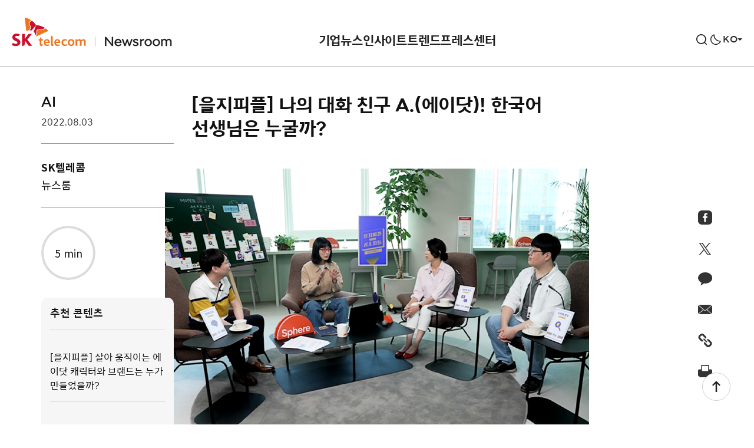

--- FILE ---
content_type: text/html; charset=UTF-8
request_url: https://news.sktelecom.com/180189
body_size: 109353
content:

<!DOCTYPE html>

<html class="no-js" lang="ko-KR">

	<head>
		<meta http-equiv="X-UA-Compatible" content="IE=edge">
		<meta name="viewport" content="width=device-width, user-scalable=no, initial-scale=1">
		<link rel="profile" href="https://gmpg.org/xfn/11">
		
				<!-- Google Tag Manager -->
		<script>(function(w,d,s,l,i){w[l]=w[l]||[];w[l].push({'gtm.start':
		new Date().getTime(),event:'gtm.js'});var f=d.getElementsByTagName(s)[0],
		j=d.createElement(s),dl=l!='dataLayer'?'&l='+l:'';j.async=true;j.src=
		'https://www.googletagmanager.com/gtm.js?id='+i+dl;f.parentNode.insertBefore(j,f);
		})(window,document,'script','dataLayer','GTM-M3QLC3L');</script>
		<!-- End Google Tag Manager -->
		<!-- Global site tag (gtag.js) - Google Analytics -->
		<script async src="https://www.googletagmanager.com/gtag/js?id=UA-202709982-1"></script>
		<script>
		window.dataLayer = window.dataLayer || [];
		function gtag(){dataLayer.push(arguments);}
		gtag('js', new Date());
		gtag('config', 'UA-202709982-1');
		</script>
		
		<title>[을지피플] 나의 대화 친구 A.(에이닷)! 한국어 선생님은 누굴까? &#8211; SK텔레콤 뉴스룸</title>
<meta name='robots' content='max-image-preview:large' />
	<style>img:is([sizes="auto" i], [sizes^="auto," i]) { contain-intrinsic-size: 3000px 1500px }</style>
		<title>SK텔레콤 뉴스룸  | [을지피플] 나의 대화 친구 A.(에이닷)! 한국어 선생님은 누굴까?</title>

	<meta name="viewport" content="width=device-width, initial-scale=1.0, user-scalable=no, minimum-scale=1.0, maximum-scale=1.0">
	<meta name="author" content="">
	<meta name="format-detection" content="telephone=no">
	<meta name="format-detection" content="address=no">	

	<meta name="title" content="[을지피플] 나의 대화 친구 A.(에이닷)! 한국어 선생님은 누굴까? | SK텔레콤 뉴스룸" />
	<meta name="keywords" content="SKT, SKT, 4차산업혁명, 빅데이터, 5G, 가우스텔레콤, 행복인사이트, SKT 블로그, SKT newsroom" />
	<meta name="description" content="SK텔레콤은 8월 2일, 자사 유튜브 채널의 ‘을지피플 시즌2 공조자들’ 코너를 통해 A.(에이닷)의 AI 언어 모델인 ‘GLM’을 개발한 개발자 인터뷰를 공개했다. 앞서 6월 말에 공개한 디자이너 인터뷰 편에 이은 A. 특집으로," />
	<meta property="og:type" content="website" />
	<meta property="og:url" content="https://news.sktelecom.com/180189" />
	<meta property="og:image" content="https://news-static.sktelecom.com/wp-content/uploads/2022/07/0727_SKT%EB%89%B4%EC%8A%A4%EB%A3%B8_%EC%9D%84%EC%A7%80%ED%94%BC%ED%94%8C_%EA%B0%9C%EB%B0%9C%EC%9E%90%ED%8E%B8_2%ED%8E%B8_FB.png" />
	<meta property="og:title" content="[을지피플] 나의 대화 친구 A.(에이닷)! 한국어 선생님은 누굴까? | SK텔레콤 뉴스룸" />
	<meta property="og:description" content="SK텔레콤은 8월 2일, 자사 유튜브 채널의 ‘을지피플 시즌2 공조자들’ 코너를 통해 A.(에이닷)의 AI 언어 모델인 ‘GLM’을 개발한 개발자 인터뷰를 공개했다. 앞서 6월 말에 공개한 디자이너 인터뷰 편에 이은 A. 특집으로," />
	<meta property="og:site_name" content="SK텔레콤 뉴스룸" />

	<meta name="msapplication-TileColor" content="#ffffff">
	<meta name="msapplication-TileImage" content="https://news.sktelecom.com/wp-content/themes/sktnewsroom/assets/images/114x114.png?v=3.0">
	<meta name="theme-color" content="#ffffff">
<link rel="alternate" type="application/rss+xml" title="SK텔레콤 뉴스룸 &raquo; 피드" href="https://news.sktelecom.com/feed" />
<link rel="alternate" type="application/rss+xml" title="SK텔레콤 뉴스룸 &raquo; 댓글 피드" href="https://news.sktelecom.com/comments/feed" />
<script>
window._wpemojiSettings = {"baseUrl":"https:\/\/s.w.org\/images\/core\/emoji\/16.0.1\/72x72\/","ext":".png","svgUrl":"https:\/\/s.w.org\/images\/core\/emoji\/16.0.1\/svg\/","svgExt":".svg","source":{"concatemoji":"https:\/\/news.sktelecom.com\/wp-includes\/js\/wp-emoji-release.min.js?ver=6.8.2.001"}};
/*! This file is auto-generated */
!function(s,n){var o,i,e;function c(e){try{var t={supportTests:e,timestamp:(new Date).valueOf()};sessionStorage.setItem(o,JSON.stringify(t))}catch(e){}}function p(e,t,n){e.clearRect(0,0,e.canvas.width,e.canvas.height),e.fillText(t,0,0);var t=new Uint32Array(e.getImageData(0,0,e.canvas.width,e.canvas.height).data),a=(e.clearRect(0,0,e.canvas.width,e.canvas.height),e.fillText(n,0,0),new Uint32Array(e.getImageData(0,0,e.canvas.width,e.canvas.height).data));return t.every(function(e,t){return e===a[t]})}function u(e,t){e.clearRect(0,0,e.canvas.width,e.canvas.height),e.fillText(t,0,0);for(var n=e.getImageData(16,16,1,1),a=0;a<n.data.length;a++)if(0!==n.data[a])return!1;return!0}function f(e,t,n,a){switch(t){case"flag":return n(e,"\ud83c\udff3\ufe0f\u200d\u26a7\ufe0f","\ud83c\udff3\ufe0f\u200b\u26a7\ufe0f")?!1:!n(e,"\ud83c\udde8\ud83c\uddf6","\ud83c\udde8\u200b\ud83c\uddf6")&&!n(e,"\ud83c\udff4\udb40\udc67\udb40\udc62\udb40\udc65\udb40\udc6e\udb40\udc67\udb40\udc7f","\ud83c\udff4\u200b\udb40\udc67\u200b\udb40\udc62\u200b\udb40\udc65\u200b\udb40\udc6e\u200b\udb40\udc67\u200b\udb40\udc7f");case"emoji":return!a(e,"\ud83e\udedf")}return!1}function g(e,t,n,a){var r="undefined"!=typeof WorkerGlobalScope&&self instanceof WorkerGlobalScope?new OffscreenCanvas(300,150):s.createElement("canvas"),o=r.getContext("2d",{willReadFrequently:!0}),i=(o.textBaseline="top",o.font="600 32px Arial",{});return e.forEach(function(e){i[e]=t(o,e,n,a)}),i}function t(e){var t=s.createElement("script");t.src=e,t.defer=!0,s.head.appendChild(t)}"undefined"!=typeof Promise&&(o="wpEmojiSettingsSupports",i=["flag","emoji"],n.supports={everything:!0,everythingExceptFlag:!0},e=new Promise(function(e){s.addEventListener("DOMContentLoaded",e,{once:!0})}),new Promise(function(t){var n=function(){try{var e=JSON.parse(sessionStorage.getItem(o));if("object"==typeof e&&"number"==typeof e.timestamp&&(new Date).valueOf()<e.timestamp+604800&&"object"==typeof e.supportTests)return e.supportTests}catch(e){}return null}();if(!n){if("undefined"!=typeof Worker&&"undefined"!=typeof OffscreenCanvas&&"undefined"!=typeof URL&&URL.createObjectURL&&"undefined"!=typeof Blob)try{var e="postMessage("+g.toString()+"("+[JSON.stringify(i),f.toString(),p.toString(),u.toString()].join(",")+"));",a=new Blob([e],{type:"text/javascript"}),r=new Worker(URL.createObjectURL(a),{name:"wpTestEmojiSupports"});return void(r.onmessage=function(e){c(n=e.data),r.terminate(),t(n)})}catch(e){}c(n=g(i,f,p,u))}t(n)}).then(function(e){for(var t in e)n.supports[t]=e[t],n.supports.everything=n.supports.everything&&n.supports[t],"flag"!==t&&(n.supports.everythingExceptFlag=n.supports.everythingExceptFlag&&n.supports[t]);n.supports.everythingExceptFlag=n.supports.everythingExceptFlag&&!n.supports.flag,n.DOMReady=!1,n.readyCallback=function(){n.DOMReady=!0}}).then(function(){return e}).then(function(){var e;n.supports.everything||(n.readyCallback(),(e=n.source||{}).concatemoji?t(e.concatemoji):e.wpemoji&&e.twemoji&&(t(e.twemoji),t(e.wpemoji)))}))}((window,document),window._wpemojiSettings);
</script>
<style id='wp-emoji-styles-inline-css'>

	img.wp-smiley, img.emoji {
		display: inline !important;
		border: none !important;
		box-shadow: none !important;
		height: 1em !important;
		width: 1em !important;
		margin: 0 0.07em !important;
		vertical-align: -0.1em !important;
		background: none !important;
		padding: 0 !important;
	}
</style>
<link rel='stylesheet' id='wp-block-library-css' href='https://news.sktelecom.com/wp-includes/css/dist/block-library/style.min.css?ver=6.8.2.001' media='all' />
<style id='classic-theme-styles-inline-css'>
/*! This file is auto-generated */
.wp-block-button__link{color:#fff;background-color:#32373c;border-radius:9999px;box-shadow:none;text-decoration:none;padding:calc(.667em + 2px) calc(1.333em + 2px);font-size:1.125em}.wp-block-file__button{background:#32373c;color:#fff;text-decoration:none}
</style>
<style id='global-styles-inline-css'>
:root{--wp--preset--aspect-ratio--square: 1;--wp--preset--aspect-ratio--4-3: 4/3;--wp--preset--aspect-ratio--3-4: 3/4;--wp--preset--aspect-ratio--3-2: 3/2;--wp--preset--aspect-ratio--2-3: 2/3;--wp--preset--aspect-ratio--16-9: 16/9;--wp--preset--aspect-ratio--9-16: 9/16;--wp--preset--color--black: #000000;--wp--preset--color--cyan-bluish-gray: #abb8c3;--wp--preset--color--white: #ffffff;--wp--preset--color--pale-pink: #f78da7;--wp--preset--color--vivid-red: #cf2e2e;--wp--preset--color--luminous-vivid-orange: #ff6900;--wp--preset--color--luminous-vivid-amber: #fcb900;--wp--preset--color--light-green-cyan: #7bdcb5;--wp--preset--color--vivid-green-cyan: #00d084;--wp--preset--color--pale-cyan-blue: #8ed1fc;--wp--preset--color--vivid-cyan-blue: #0693e3;--wp--preset--color--vivid-purple: #9b51e0;--wp--preset--color--accent: #cd2653;--wp--preset--color--primary: #000000;--wp--preset--color--secondary: #6d6d6d;--wp--preset--color--subtle-background: #dcd7ca;--wp--preset--color--background: ##fff;--wp--preset--gradient--vivid-cyan-blue-to-vivid-purple: linear-gradient(135deg,rgba(6,147,227,1) 0%,rgb(155,81,224) 100%);--wp--preset--gradient--light-green-cyan-to-vivid-green-cyan: linear-gradient(135deg,rgb(122,220,180) 0%,rgb(0,208,130) 100%);--wp--preset--gradient--luminous-vivid-amber-to-luminous-vivid-orange: linear-gradient(135deg,rgba(252,185,0,1) 0%,rgba(255,105,0,1) 100%);--wp--preset--gradient--luminous-vivid-orange-to-vivid-red: linear-gradient(135deg,rgba(255,105,0,1) 0%,rgb(207,46,46) 100%);--wp--preset--gradient--very-light-gray-to-cyan-bluish-gray: linear-gradient(135deg,rgb(238,238,238) 0%,rgb(169,184,195) 100%);--wp--preset--gradient--cool-to-warm-spectrum: linear-gradient(135deg,rgb(74,234,220) 0%,rgb(151,120,209) 20%,rgb(207,42,186) 40%,rgb(238,44,130) 60%,rgb(251,105,98) 80%,rgb(254,248,76) 100%);--wp--preset--gradient--blush-light-purple: linear-gradient(135deg,rgb(255,206,236) 0%,rgb(152,150,240) 100%);--wp--preset--gradient--blush-bordeaux: linear-gradient(135deg,rgb(254,205,165) 0%,rgb(254,45,45) 50%,rgb(107,0,62) 100%);--wp--preset--gradient--luminous-dusk: linear-gradient(135deg,rgb(255,203,112) 0%,rgb(199,81,192) 50%,rgb(65,88,208) 100%);--wp--preset--gradient--pale-ocean: linear-gradient(135deg,rgb(255,245,203) 0%,rgb(182,227,212) 50%,rgb(51,167,181) 100%);--wp--preset--gradient--electric-grass: linear-gradient(135deg,rgb(202,248,128) 0%,rgb(113,206,126) 100%);--wp--preset--gradient--midnight: linear-gradient(135deg,rgb(2,3,129) 0%,rgb(40,116,252) 100%);--wp--preset--font-size--small: 18px;--wp--preset--font-size--medium: 20px;--wp--preset--font-size--large: 26.25px;--wp--preset--font-size--x-large: 42px;--wp--preset--font-size--normal: 21px;--wp--preset--font-size--larger: 32px;--wp--preset--spacing--20: 0.44rem;--wp--preset--spacing--30: 0.67rem;--wp--preset--spacing--40: 1rem;--wp--preset--spacing--50: 1.5rem;--wp--preset--spacing--60: 2.25rem;--wp--preset--spacing--70: 3.38rem;--wp--preset--spacing--80: 5.06rem;--wp--preset--shadow--natural: 6px 6px 9px rgba(0, 0, 0, 0.2);--wp--preset--shadow--deep: 12px 12px 50px rgba(0, 0, 0, 0.4);--wp--preset--shadow--sharp: 6px 6px 0px rgba(0, 0, 0, 0.2);--wp--preset--shadow--outlined: 6px 6px 0px -3px rgba(255, 255, 255, 1), 6px 6px rgba(0, 0, 0, 1);--wp--preset--shadow--crisp: 6px 6px 0px rgba(0, 0, 0, 1);}:where(.is-layout-flex){gap: 0.5em;}:where(.is-layout-grid){gap: 0.5em;}body .is-layout-flex{display: flex;}.is-layout-flex{flex-wrap: wrap;align-items: center;}.is-layout-flex > :is(*, div){margin: 0;}body .is-layout-grid{display: grid;}.is-layout-grid > :is(*, div){margin: 0;}:where(.wp-block-columns.is-layout-flex){gap: 2em;}:where(.wp-block-columns.is-layout-grid){gap: 2em;}:where(.wp-block-post-template.is-layout-flex){gap: 1.25em;}:where(.wp-block-post-template.is-layout-grid){gap: 1.25em;}.has-black-color{color: var(--wp--preset--color--black) !important;}.has-cyan-bluish-gray-color{color: var(--wp--preset--color--cyan-bluish-gray) !important;}.has-white-color{color: var(--wp--preset--color--white) !important;}.has-pale-pink-color{color: var(--wp--preset--color--pale-pink) !important;}.has-vivid-red-color{color: var(--wp--preset--color--vivid-red) !important;}.has-luminous-vivid-orange-color{color: var(--wp--preset--color--luminous-vivid-orange) !important;}.has-luminous-vivid-amber-color{color: var(--wp--preset--color--luminous-vivid-amber) !important;}.has-light-green-cyan-color{color: var(--wp--preset--color--light-green-cyan) !important;}.has-vivid-green-cyan-color{color: var(--wp--preset--color--vivid-green-cyan) !important;}.has-pale-cyan-blue-color{color: var(--wp--preset--color--pale-cyan-blue) !important;}.has-vivid-cyan-blue-color{color: var(--wp--preset--color--vivid-cyan-blue) !important;}.has-vivid-purple-color{color: var(--wp--preset--color--vivid-purple) !important;}.has-black-background-color{background-color: var(--wp--preset--color--black) !important;}.has-cyan-bluish-gray-background-color{background-color: var(--wp--preset--color--cyan-bluish-gray) !important;}.has-white-background-color{background-color: var(--wp--preset--color--white) !important;}.has-pale-pink-background-color{background-color: var(--wp--preset--color--pale-pink) !important;}.has-vivid-red-background-color{background-color: var(--wp--preset--color--vivid-red) !important;}.has-luminous-vivid-orange-background-color{background-color: var(--wp--preset--color--luminous-vivid-orange) !important;}.has-luminous-vivid-amber-background-color{background-color: var(--wp--preset--color--luminous-vivid-amber) !important;}.has-light-green-cyan-background-color{background-color: var(--wp--preset--color--light-green-cyan) !important;}.has-vivid-green-cyan-background-color{background-color: var(--wp--preset--color--vivid-green-cyan) !important;}.has-pale-cyan-blue-background-color{background-color: var(--wp--preset--color--pale-cyan-blue) !important;}.has-vivid-cyan-blue-background-color{background-color: var(--wp--preset--color--vivid-cyan-blue) !important;}.has-vivid-purple-background-color{background-color: var(--wp--preset--color--vivid-purple) !important;}.has-black-border-color{border-color: var(--wp--preset--color--black) !important;}.has-cyan-bluish-gray-border-color{border-color: var(--wp--preset--color--cyan-bluish-gray) !important;}.has-white-border-color{border-color: var(--wp--preset--color--white) !important;}.has-pale-pink-border-color{border-color: var(--wp--preset--color--pale-pink) !important;}.has-vivid-red-border-color{border-color: var(--wp--preset--color--vivid-red) !important;}.has-luminous-vivid-orange-border-color{border-color: var(--wp--preset--color--luminous-vivid-orange) !important;}.has-luminous-vivid-amber-border-color{border-color: var(--wp--preset--color--luminous-vivid-amber) !important;}.has-light-green-cyan-border-color{border-color: var(--wp--preset--color--light-green-cyan) !important;}.has-vivid-green-cyan-border-color{border-color: var(--wp--preset--color--vivid-green-cyan) !important;}.has-pale-cyan-blue-border-color{border-color: var(--wp--preset--color--pale-cyan-blue) !important;}.has-vivid-cyan-blue-border-color{border-color: var(--wp--preset--color--vivid-cyan-blue) !important;}.has-vivid-purple-border-color{border-color: var(--wp--preset--color--vivid-purple) !important;}.has-vivid-cyan-blue-to-vivid-purple-gradient-background{background: var(--wp--preset--gradient--vivid-cyan-blue-to-vivid-purple) !important;}.has-light-green-cyan-to-vivid-green-cyan-gradient-background{background: var(--wp--preset--gradient--light-green-cyan-to-vivid-green-cyan) !important;}.has-luminous-vivid-amber-to-luminous-vivid-orange-gradient-background{background: var(--wp--preset--gradient--luminous-vivid-amber-to-luminous-vivid-orange) !important;}.has-luminous-vivid-orange-to-vivid-red-gradient-background{background: var(--wp--preset--gradient--luminous-vivid-orange-to-vivid-red) !important;}.has-very-light-gray-to-cyan-bluish-gray-gradient-background{background: var(--wp--preset--gradient--very-light-gray-to-cyan-bluish-gray) !important;}.has-cool-to-warm-spectrum-gradient-background{background: var(--wp--preset--gradient--cool-to-warm-spectrum) !important;}.has-blush-light-purple-gradient-background{background: var(--wp--preset--gradient--blush-light-purple) !important;}.has-blush-bordeaux-gradient-background{background: var(--wp--preset--gradient--blush-bordeaux) !important;}.has-luminous-dusk-gradient-background{background: var(--wp--preset--gradient--luminous-dusk) !important;}.has-pale-ocean-gradient-background{background: var(--wp--preset--gradient--pale-ocean) !important;}.has-electric-grass-gradient-background{background: var(--wp--preset--gradient--electric-grass) !important;}.has-midnight-gradient-background{background: var(--wp--preset--gradient--midnight) !important;}.has-small-font-size{font-size: var(--wp--preset--font-size--small) !important;}.has-medium-font-size{font-size: var(--wp--preset--font-size--medium) !important;}.has-large-font-size{font-size: var(--wp--preset--font-size--large) !important;}.has-x-large-font-size{font-size: var(--wp--preset--font-size--x-large) !important;}
:where(.wp-block-post-template.is-layout-flex){gap: 1.25em;}:where(.wp-block-post-template.is-layout-grid){gap: 1.25em;}
:where(.wp-block-columns.is-layout-flex){gap: 2em;}:where(.wp-block-columns.is-layout-grid){gap: 2em;}
:root :where(.wp-block-pullquote){font-size: 1.5em;line-height: 1.6;}
</style>
<link rel='stylesheet' id='amazonpolly-css' href='https://news.sktelecom.com/wp-content/plugins/amazon-polly/public/css/amazonpolly-public.css?ver=1.0.0' media='all' />
<link rel='stylesheet' id='sktnewsroom-style-css' href='https://news.sktelecom.com/wp-content/themes/sktnewsroom/style.css?ver=1761656509' media='all' />
<link rel='stylesheet' id='sktnewsroom-print-style-css' href='https://news.sktelecom.com/wp-content/themes/sktnewsroom/print.css?ver=6.8.2.001' media='print' />
<link rel='stylesheet' id='sktnewsroom-add-style-css' href='https://news.sktelecom.com/wp-content/themes/sktnewsroom/add.css?ver=6.8.2.001' media='all' />
<link rel='stylesheet' id='sktnewsroom-mCustomScrollbar-style-css' href='https://news.sktelecom.com/wp-content/themes/sktnewsroom/jquery.mCustomScrollbar.css?ver=6.8.2.001' media='all' />
<script id="jquery-core-js-extra">
var ajax_object = {"ajax_url":"https:\/\/news.sktelecom.com\/wp-admin\/admin-ajax.php"};
</script>
<script src="https://news.sktelecom.com/wp-includes/js/jquery/jquery.min.js?ver=3.7.1" id="jquery-core-js"></script>
<script src="https://news.sktelecom.com/wp-includes/js/jquery/jquery-migrate.min.js?ver=3.4.1" id="jquery-migrate-js"></script>
<script src="https://news.sktelecom.com/wp-content/plugins/amazon-polly/public/js/amazonpolly-public.js?ver=1.0.0" id="amazonpolly-js"></script>
<script src="https://news.sktelecom.com/wp-content/themes/sktnewsroom/assets/js/index_202406.js?ver=6.8.2.001" id="sktnewsroom-js-js" async></script>
<script src="https://news.sktelecom.com/wp-content/themes/sktnewsroom/assets/js/jquery.mCustomScrollbar.concat.min.js?ver=6.8.2.001" id="sktnewsroom-mCustomScrollbar-js-js"></script>
<script src="https://news.sktelecom.com/wp-content/themes/sktnewsroom/assets/js/d3.v5.min.js?ver=6.8.2.001" id="sktnewsroom-d3v5-js-js"></script>
<script src="https://news.sktelecom.com/wp-content/themes/sktnewsroom/assets/js/graph.js?ver=6.8.2.001" id="sktnewsroom-graph-js-js"></script>
<link rel="https://api.w.org/" href="https://news.sktelecom.com/wp-json/" /><link rel="alternate" title="JSON" type="application/json" href="https://news.sktelecom.com/wp-json/wp/v2/posts/180189" /><link rel="EditURI" type="application/rsd+xml" title="RSD" href="https://news.sktelecom.com/xmlrpc.php?rsd" />
<meta name="generator" content="WordPress 6.8.2.001" />
<link rel="canonical" href="https://news.sktelecom.com/180189" />
<link rel='shortlink' href='https://news.sktelecom.com/?p=180189' />
<link rel="alternate" title="oEmbed (JSON)" type="application/json+oembed" href="https://news.sktelecom.com/wp-json/oembed/1.0/embed?url=https%3A%2F%2Fnews.sktelecom.com%2F180189" />
<link rel="alternate" title="oEmbed (XML)" type="text/xml+oembed" href="https://news.sktelecom.com/wp-json/oembed/1.0/embed?url=https%3A%2F%2Fnews.sktelecom.com%2F180189&#038;format=xml" />
	<script>document.documentElement.className = document.documentElement.className.replace( 'no-js', 'js' );</script>
	<link rel="icon" href="https://news-static.sktelecom.com/wp-content/uploads/2021/07/cropped-favicon_512-1-32x32.png" sizes="32x32" />
<link rel="icon" href="https://news-static.sktelecom.com/wp-content/uploads/2021/07/cropped-favicon_512-1-192x192.png" sizes="192x192" />
<link rel="apple-touch-icon" href="https://news-static.sktelecom.com/wp-content/uploads/2021/07/cropped-favicon_512-1-180x180.png" />
<meta name="msapplication-TileImage" content="https://news-static.sktelecom.com/wp-content/uploads/2021/07/cropped-favicon_512-1-270x270.png" />
		<style id="wp-custom-css">
			.cont_1, .cont_2, .cont_3, .cont_4, .cont_5, .cont_6, .cont_7 { width:100%; margin-bottom:-4%; position: relative; !important}
.hover_b{ margin:0; position:absolute; top:0; left:0; display: none !important;}
.cont_1:hover .hover_b{display: block !important;}
.cont_2:hover .hover_b{display: block !important;}
.cont_3:hover .hover_b{display: block !important;}
.cont_4:hover .hover_b{display: block !important;}
.cont_5:hover .hover_b{display: block !important;}
.cont_6:hover .hover_b{display: block !important;}
.cont_7:hover .hover_b{display: block !important;}

@media (max-width:680px;){
	.cont_1, .cont_2, .cont_3, .cont_4, .cont_5, .cont_6, .cont_7 { width:100%; margin-bottom:-7%; position: relative; !important}
}		</style>
				
		<script src="https://cdnjs.cloudflare.com/ajax/libs/Swiper/5.0.0/js/swiper.js"></script>
		<script src="https://developers.kakao.com/sdk/js/kakao.js"></script>
		<link rel="stylesheet" href="https://cdnjs.cloudflare.com/ajax/libs/Swiper/5.0.0/css/swiper.min.css">
		
		<link rel="icon" href="https://news.sktelecom.com/wp-content/themes/sktnewsroom/assets/images/ico_favi.png" sizes="200x200">
		<link rel="apple-touch-icon" href="https://news.sktelecom.com/wp-content/themes/sktnewsroom/assets/images/ico_favi_bg_white.png">

		<link rel="stylesheet" href="https://news.sktelecom.com/wp-content/themes/sktnewsroom/style_con.css?t=20260121191157">
	</head>

	<body class="wp-singular post-template-default single single-post postid-180189 single-format-standard wp-embed-responsive wp-theme-sktnewsroom singular enable-search-modal has-post-thumbnail has-single-pagination showing-comments hide-avatars footer-top-hidden">
	
		<script>
			(function(){
				var isDarkTheme = localStorage.getItem('page_dark_theme');
				if (isDarkTheme) {
					if (isDarkTheme === "on") {
						jQuery('body').addClass('dark-theme');
					}
				}
			})();
		</script>

				<!-- Google Tag Manager (noscript) -->
		<noscript><iframe src="https://www.googletagmanager.com/ns.html?id=GTM-M3QLC3L"
		height="0" width="0" style="display:none;visibility:hidden"></iframe></noscript>
		<!-- End Google Tag Manager (noscript) -->
		
		<a class="skip_navigation" href="#site-content">Skip to the content</a>
		<!-- env: not local -->

		<!-- blog header -->
		<header id="site-header" role="banner">

			<div class="header-inner">

				<!-- logo -->
				<h1 class="header-titles type_1">
					<!--
					<a href="https://news.sktelecom.com" class="site-logo-default">SKT NewsRoom</a>
					-->
					<!-- 2024.02.07 이동 사이트 변경 -->
					<!-- <a href="https://www.sktelecom.com" class="site-logo-default type_1">SKT</a> -->
					<a href="https://news.sktelecom.com" class="site-logo-default type_1">SKT</a>
					<a href="https://news.sktelecom.com" class="site-link-newsroom">NewsRoom</a>
									</h1>
				<!-- //logo -->

				<div class="header-navigation-wrapper">
												<nav class="primary-menu-wrapper" aria-label="Horizontal" role="navigation">
								<ul class="primary-menu reset-list-style">
									<li id="menu-item-131694" class="menu-item menu-item-type-taxonomy menu-item-object-category menu-item-has-children menu-item-131694"><a href="https://news.sktelecom.com/category/%ea%b8%b0%ec%97%85%eb%89%b4%ec%8a%a4">기업뉴스</a>
<ul class="sub-menu">
	<li id="menu-item-131690" class="menu-item menu-item-type-taxonomy menu-item-object-category menu-item-131690"><a href="https://news.sktelecom.com/category/%ea%b8%b0%ec%97%85%eb%89%b4%ec%8a%a4/%ea%b8%b0%ec%97%85">기업</a></li>
	<li id="menu-item-131688" class="menu-item menu-item-type-taxonomy menu-item-object-category menu-item-131688"><a href="https://news.sktelecom.com/category/%ea%b8%b0%ec%97%85%eb%89%b4%ec%8a%a4/esg">ESG</a></li>
	<li id="menu-item-131691" class="menu-item menu-item-type-taxonomy menu-item-object-category menu-item-131691"><a href="https://news.sktelecom.com/category/%ea%b8%b0%ec%97%85%eb%89%b4%ec%8a%a4/%eb%ac%b8%ed%99%94">문화</a></li>
</ul>
</li>
<li id="menu-item-131689" class="menu-item menu-item-type-taxonomy menu-item-object-category current-post-ancestor menu-item-has-children menu-item-131689"><a href="https://news.sktelecom.com/category/%ec%9d%b8%ec%82%ac%ec%9d%b4%ed%8a%b8">인사이트</a>
<ul class="sub-menu">
	<li id="menu-item-203777" class="menu-item menu-item-type-taxonomy menu-item-object-category current-post-ancestor current-menu-parent current-post-parent menu-item-203777"><a href="https://news.sktelecom.com/category/%ec%9d%b8%ec%82%ac%ec%9d%b4%ed%8a%b8/ai">AI</a></li>
	<li id="menu-item-131693" class="menu-item menu-item-type-taxonomy menu-item-object-category menu-item-131693"><a href="https://news.sktelecom.com/category/%ec%9d%b8%ec%82%ac%ec%9d%b4%ed%8a%b8/%ea%b8%b0%ec%88%a0">기술</a></li>
	<li id="menu-item-178137" class="menu-item menu-item-type-taxonomy menu-item-object-category menu-item-178137"><a href="https://news.sktelecom.com/category/%ec%9d%b8%ec%82%ac%ec%9d%b4%ed%8a%b8/%ec%84%9c%eb%b9%84%ec%8a%a4">서비스</a></li>
</ul>
</li>
<li id="menu-item-218001" class="menu-item menu-item-type-taxonomy menu-item-object-category menu-item-has-children menu-item-218001"><a href="https://news.sktelecom.com/category/%ed%8a%b8%eb%a0%8c%eb%93%9c">트렌드</a>
<ul class="sub-menu">
	<li id="menu-item-218002" class="menu-item menu-item-type-taxonomy menu-item-object-category menu-item-218002"><a href="https://news.sktelecom.com/category/%ed%8a%b8%eb%a0%8c%eb%93%9c/%eb%8d%b0%ec%9d%b4%ed%84%b0">데이터</a></li>
	<li id="menu-item-218003" class="menu-item menu-item-type-taxonomy menu-item-object-category menu-item-218003"><a href="https://news.sktelecom.com/category/%ed%8a%b8%eb%a0%8c%eb%93%9c/%eb%a6%ac%ed%8f%ac%ed%8a%b8">리포트</a></li>
</ul>
</li>
<li id="menu-item-178136" class="menu-item menu-item-type-taxonomy menu-item-object-category menu-item-has-children menu-item-178136"><a href="https://news.sktelecom.com/category/%ed%94%84%eb%a0%88%ec%8a%a4%ec%84%bc%ed%84%b0">프레스센터</a>
<ul class="sub-menu">
	<li id="menu-item-131696" class="menu-item menu-item-type-taxonomy menu-item-object-category menu-item-131696"><a href="https://news.sktelecom.com/category/%ed%94%84%eb%a0%88%ec%8a%a4%ec%84%bc%ed%84%b0/%eb%b3%b4%eb%8f%84%ec%9e%90%eb%a3%8c">보도자료</a></li>
	<li id="menu-item-134974" class="menu-item menu-item-type-taxonomy menu-item-object-category menu-item-134974"><a href="https://news.sktelecom.com/category/%eb%af%b8%eb%94%94%ec%96%b4%eb%9d%bc%ec%9d%b4%eb%b8%8c%eb%9f%ac%eb%a6%ac/image">미디어 라이브러리</a></li>
</ul>
</li>
								</ul>
							</nav>
										</div>

				<button class="mobile-menu-toggle">
					<span>메뉴</span>
				</button>
				
				<div class="header-util">
											<button class="search-toggle" data-toggle-target=".search-modal" data-toggle-body-class="showing-search-modal" data-set-focus=".search-modal .search-field" aria-expanded="false">
							<span>검색</span>
						</button>

										
					<button type="button" class="btn-header btn-darkmode" ga_category="다크모드" ga_action="다크모드 클릭" ga_label="다크모드_클릭" title="라이드/다크 모드 전환">다크모드 전환</button>

					<div class="global-site">
						<button type="button" class="btn-global-site"><span>KO</span></button>
						<ul class="site-list">
							<li class="current"><a href="https://news.sktelecom.com" title="Korean">KO</a></li>
							<li><a href="https://news.sktelecom.com/en" title="English">EN</a></li>
						</ul>
					</div>
				</div>
			</div>

			<div class="search-modal cover-modal" data-modal-target-string=".search-modal">
	<div class="modal-inner">
		<div class="search-wrap">
			<form role="search" aria-label="Search for:" method="get" class="search-form" action="https://news.sktelecom.com/">
	<div class="input-wrap">
		<input type="search" id="search-form-1" class="search-field" placeholder="검색어를 입력해주세요." value="" name="s" autocomplete="off" />

		<button type="button" class="btn-clear">비우기</button>
	</div>
	<button type="submit" class="search-submit">
		<span>검색</span>
	</button>
</form>

<script>
	const btnClear = document.querySelector('.input-wrap .btn-clear');
	const inputBox = document.querySelector('#search-form-1');
	const cleaInput = target => {
			if (target.value !== "") {
				btnClear.classList.add('visible');
			} else {
				btnClear.classList.remove('visible');
			}
	};
	if (inputBox) {
		inputBox.addEventListener('keydown', e => cleaInput(e.currentTarget));
		inputBox.addEventListener('keyup', e => cleaInput(e.currentTarget));
	}
	if (btnClear) {
		btnClear.addEventListener('click', () => {
			inputBox.value = "";
			btnClear.classList.remove('visible');
		});
	}
</script>
		</div>

		    	<div class="tag-list">
			<ul>
			  				<li><a href="/tag/에어/">#에어</a></li>
								<li><a href="/tag/air/">#air</a></li>
								<li><a href="/tag/아이폰17/">#아이폰17</a></li>
								<li><a href="/tag/iPhone17/">#iPhone17</a></li>
								<li><a href="/tag/T멤버십/">#T멤버십</a></li>
								<li><a href="/tag/AI/">#AI</a></li>
								<li><a href="/tag/에이닷/">#에이닷</a></li>
								<li><a href="/tag/로밍/">#로밍</a></li>
								<li><a href="/tag/실적발표/">#실적발표</a></li>
								<li><a href="/tag/T우주/">#T우주</a></li>
								<li><a href="/tag/ESG/">#ESG</a></li>
							</ul>
		</div>
		
		<button class="close-search-toggle" data-toggle-target=".search-modal" data-toggle-body-class="showing-search-modal" data-set-focus=".search-modal .search-field">
			<span>닫기</span>
		</button>
	</div>
</div>
		</header>
		<!-- //blog header -->

		
<main id="site-content" role="main">

<!-- post wrap -->
<div id="post-wrap" class="wrap_detail">
	<div class="cont-inner">
		
<style>
  #post-wrap .article-wrap article.category-image .article-body .article-content .has-content-area {
    height: 0;
		overflow: hidden;
  }
</style>

<!-- article wrap -->
<div class="article-wrap">
	<!-- article -->
	<article class="post-180189 post type-post status-publish format-standard has-post-thumbnail hentry category-ai tag-ai tag-glm tag-gpt3 tag-15168 tag-27032 tag-17197" id="post-180189">

		<!-- article header -->
		
<header>
	<div class="header-inner">
		<!-- category -->
		<div class="category">
			<a href="https://news.sktelecom.com/category/%ec%9d%b8%ec%82%ac%ec%9d%b4%ed%8a%b8/ai" rel="category tag">AI</a>		</div>
		<!-- //category -->
		<!-- title -->
		<h1 class="title">[을지피플] 나의 대화 친구 A.(에이닷)! 한국어 선생님은 누굴까?</h1>		<!-- /title -->
</div>
</header>		<!-- //article header -->

		<!-- article aside -->
		<aside class="article-aside">
			<!-- category, date -->
			<div class="article-info">
				<div class="article-category">
					<a href="https://news.sktelecom.com/category/%ec%9d%b8%ec%82%ac%ec%9d%b4%ed%8a%b8/ai" rel="category tag">AI</a>				</div>
				<div class="article-date modified">2022.08.03</div>
			</div>
			<!-- //category, date -->

			<!-- author -->
						<div class="article-author">
				<div class="author-bio">
									<!-- author name -->
					<strong class="author-name">
						SK텔레콤					</strong>
					<!-- //author name -->
									<!-- author description -->
					<div class="author-description">
						뉴스룸					</div>
					<!-- //author description -->
								</div>
			</div>
						<!-- //author -->

			<!-- read info -->
						<div class="article-read-info">			
				<div class="screen-reader-text">글 읽기 시간</div>
				<div class="read-progress">
					<div class="progress">
						<div class="graph graph_1"><div class="bar"></div></div>
						<div class="graph graph_2"><div class="bar"></div></div>
					</div>
				<span class='timer'><strong>5</strong> min</span>				</div>
			</div>
			<!-- //read info -->
			
						
						<!-- related -->
			<div class="article-related">
				<h2>추천 콘텐츠</h2>
				<ul class="related_type_1">
									<li>
						<a href="/179403" ga_category="연관기사" ga_action="플로팅 연관기사 클릭" ga_label="플로팅_연관기사_클릭" >
						<div class="thumb"><span class="bg-thumb" style="background-image: url('https://news-static.sktelecom.com/wp-content/uploads/2022/06/0627_SKT%EB%89%B4%EC%8A%A4%EB%A3%B8_%EC%9D%84%EC%A7%80%ED%94%BC%ED%94%8C_PC-375x313.png')"></span></div>						<div class='category'>AI</div>						<div class='title'>[을지피플] 살아 움직이는 에이닷 캐릭터와 브랜드는 누가 만들었을까?</div>						<div class='date'>2022.07.01</div>						</a>
					</li>
									<li>
						<a href="/178491" ga_category="연관기사" ga_action="플로팅 연관기사 클릭" ga_label="플로팅_연관기사_클릭" >
						<div class="thumb"><span class="bg-thumb" style="background-image: url('https://news-static.sktelecom.com/wp-content/uploads/2022/05/%ED%85%8C%ED%81%AC%EC%8A%A4%ED%86%A0%EB%A6%AC_SKT%EB%89%B4%EC%8A%A4%EB%A3%B8_GPT3_PC-375x313.png')"></span></div>						<div class='category'>AI</div>						<div class='title'>[테크 스토리] 에이닷에 적용된 거대언어모델 GPT-3가 무엇일까?</div>						<div class='date'>2022.05.26</div>						</a>
					</li>
									<li>
						<a href="/180150" ga_category="연관기사" ga_action="플로팅 연관기사 클릭" ga_label="플로팅_연관기사_클릭" >
						<div class="thumb"><span class="bg-thumb" style="background-image: url('https://news-static.sktelecom.com/wp-content/uploads/2022/07/SKT-%EB%B3%B4%EB%8F%84%EC%9E%90%EB%A3%8C-SKT-TV%EC%99%80-%EA%B2%8C%EC%9E%84%EA%B9%8C%EC%A7%80-%EC%A6%90%EA%B8%B0%EB%8A%94-A.%EC%97%90%EC%9D%B4%EB%8B%B7-%EC%97%85%EB%8D%B0%EC%9D%B4%ED%8A%B8-%EA%B3%B5%EA%B0%9C_1-375x313.jpg')"></span></div>						<div class='category'>보도자료</div>						<div class='title'>SKT, TV와 게임까지 즐기는 A.(에이닷) 업데이트 공개</div>						<div class='date'>2022.07.27</div>						</a>
					</li>
								</ul>
			</div>
			<!-- //related -->
					</aside>
		<!-- //article aside -->

					<!-- related -->
			<div class="article-related">
				<h2>추천 콘텐츠</h2>
				<ul>
									<li>
						<a href="/179403" ga_category="연관기사" ga_action="플로팅 연관기사 클릭" ga_label="플로팅_연관기사_클릭" >
						<div class="thumb"><span class="bg-thumb" style="background-image: url('https://news-static.sktelecom.com/wp-content/uploads/2022/06/0627_SKT%EB%89%B4%EC%8A%A4%EB%A3%B8_%EC%9D%84%EC%A7%80%ED%94%BC%ED%94%8C_PC-375x313.png')"></span></div>						<div class='category'>AI</div>						<div class='title'>[을지피플] 살아 움직이는 에이닷 캐릭터와 브랜드는 누가 만들었을까?</div>						<div class='date'>2022.07.01</div>						</a>
					</li>
									<li>
						<a href="/178491" ga_category="연관기사" ga_action="플로팅 연관기사 클릭" ga_label="플로팅_연관기사_클릭" >
						<div class="thumb"><span class="bg-thumb" style="background-image: url('https://news-static.sktelecom.com/wp-content/uploads/2022/05/%ED%85%8C%ED%81%AC%EC%8A%A4%ED%86%A0%EB%A6%AC_SKT%EB%89%B4%EC%8A%A4%EB%A3%B8_GPT3_PC-375x313.png')"></span></div>						<div class='category'>AI</div>						<div class='title'>[테크 스토리] 에이닷에 적용된 거대언어모델 GPT-3가 무엇일까?</div>						<div class='date'>2022.05.26</div>						</a>
					</li>
									<li>
						<a href="/180150" ga_category="연관기사" ga_action="플로팅 연관기사 클릭" ga_label="플로팅_연관기사_클릭" >
						<div class="thumb"><span class="bg-thumb" style="background-image: url('https://news-static.sktelecom.com/wp-content/uploads/2022/07/SKT-%EB%B3%B4%EB%8F%84%EC%9E%90%EB%A3%8C-SKT-TV%EC%99%80-%EA%B2%8C%EC%9E%84%EA%B9%8C%EC%A7%80-%EC%A6%90%EA%B8%B0%EB%8A%94-A.%EC%97%90%EC%9D%B4%EB%8B%B7-%EC%97%85%EB%8D%B0%EC%9D%B4%ED%8A%B8-%EA%B3%B5%EA%B0%9C_1-375x313.jpg')"></span></div>						<div class='category'>보도자료</div>						<div class='title'>SKT, TV와 게임까지 즐기는 A.(에이닷) 업데이트 공개</div>						<div class='date'>2022.07.27</div>						</a>
					</li>
								</ul>
				<div class="btn-show">
					<button type="button">시리즈 더 보기</button>
				</div>
			</div>
			<!-- //related -->
			
		<!-- article share -->
		<div class="article-share">
			<button type="button" class="btn-share">공유하기</button>
			<div class="share-list">
				<ul>
					<li><a href="#" class="icon facebook" title="페이스북 공유" ga_category="콘텐츠 공유 SNS" ga_action="페이스북" ga_label="페이스북" >페이스북 공유</a></li>
					<!-- li><a href="#" class="icon twitter" title="트위터 공유" ga_category="콘텐츠 공유 SNS" ga_action="트위터" ga_label="트위터" >트위터 공유</a></li -->
					<!-- 20240105 글 공유텍스트변경 -->
					<li><a href="#" class="icon twitter" title="X 공유" ga_category="콘텐츠 공유 SNS" ga_action="트위터" ga_label="트위터" >X 공유</a></li>
					<li><a href="#" class="icon kakaotalk" title="카카오톡 공유" ga_category="콘텐츠 공유 SNS" ga_action="카카오톡" ga_label="카카오톡" >카카오톡 공유</a></li>
					<li><a href="mailto:?subject=[을지피플] 나의 대화 친구 A.(에이닷)! 한국어 선생님은 누굴까?&body=https://news.sktelecom.com/180189" class="icon mail" title="메일로 공유" ga_category="콘텐츠 공유 기타" ga_action="메일" ga_label="메일" >메일 공유</a></li>
					<li><a href="#" class="icon url" title="URL 복사" ga_category="콘텐츠 공유 기타" ga_action="링크복사" ga_label="링크복사" >URL 공유</a></li>
					<li><a href="#" class="icon print" title="출력" ga_category="콘텐츠 공유 기타" ga_action="인쇄" ga_label="인쇄" >출력</a></li>
				</ul>
			</div>
		</div>
		<!-- //article share -->

		<!-- article body -->
		<div class="article-body">
						<!-- article content -->
			<div class="article-content">
				<div class="has-content-area">
				<p><img fetchpriority="high" decoding="async" class="alignnone size-full wp-image-180241" src="https://news-static.sktelecom.com/wp-content/uploads/2022/07/%EC%9D%84%EC%A7%80%ED%94%BC%ED%94%8C-%EB%82%98%EC%9D%98-%EB%8C%80%ED%99%94-%EC%B9%9C%EA%B5%AC-A.%EC%97%90%EC%9D%B4%EB%8B%B7-%ED%95%9C%EA%B5%AD%EC%96%B4-%EC%84%A0%EC%83%9D%EB%8B%98%EC%9D%80-%EB%88%84%EA%B5%B4%EA%B9%8C_01.png" alt="에이닷, 을지피플, AI, GPT3, GLM, 개발자" width="1000" height="650" srcset="https://news-static.sktelecom.com/wp-content/uploads/2022/07/%EC%9D%84%EC%A7%80%ED%94%BC%ED%94%8C-%EB%82%98%EC%9D%98-%EB%8C%80%ED%99%94-%EC%B9%9C%EA%B5%AC-A.%EC%97%90%EC%9D%B4%EB%8B%B7-%ED%95%9C%EA%B5%AD%EC%96%B4-%EC%84%A0%EC%83%9D%EB%8B%98%EC%9D%80-%EB%88%84%EA%B5%B4%EA%B9%8C_01.png 1000w, https://news-static.sktelecom.com/wp-content/uploads/2022/07/%EC%9D%84%EC%A7%80%ED%94%BC%ED%94%8C-%EB%82%98%EC%9D%98-%EB%8C%80%ED%99%94-%EC%B9%9C%EA%B5%AC-A.%EC%97%90%EC%9D%B4%EB%8B%B7-%ED%95%9C%EA%B5%AD%EC%96%B4-%EC%84%A0%EC%83%9D%EB%8B%98%EC%9D%80-%EB%88%84%EA%B5%B4%EA%B9%8C_01-368x239.png 368w, https://news-static.sktelecom.com/wp-content/uploads/2022/07/%EC%9D%84%EC%A7%80%ED%94%BC%ED%94%8C-%EB%82%98%EC%9D%98-%EB%8C%80%ED%99%94-%EC%B9%9C%EA%B5%AC-A.%EC%97%90%EC%9D%B4%EB%8B%B7-%ED%95%9C%EA%B5%AD%EC%96%B4-%EC%84%A0%EC%83%9D%EB%8B%98%EC%9D%80-%EB%88%84%EA%B5%B4%EA%B9%8C_01-586x381.png 586w" sizes="(max-width: 1000px) 100vw, 1000px" /></p>
<p>SK텔레콤은 8월 2일, 자사 유튜브 채널의 ‘을지피플 시즌2 공조자들’ 코너를 통해 A.(에이닷)의 AI 언어 모델인 ‘GLM’을 개발한 개발자 인터뷰를 공개했다. 앞서 6월 말에 공개한 디자이너 인터뷰 편에 이은 A. 특집으로, A.이 사람과 대화하고 답을 잘 할 수 있도록 만든 GLM팀 3인을 통해 개발 비하인드 스토리를 들어본다.</p>
<h5 class="cnt-tit">A.에 적용된 AI 언어 모델 ‘GLM’은 뭘까?</h5>
<p>A.은 SKT가 선보인 성장형 AI 서비스다. A. 앱을 실행하면 귀여운 캐릭터가 나에게 먼저 말을 걸어주고 친구처럼 자연스러운 대화가 가능하다. 캐릭터와 이렇게 대화가 가능한 이유는 A.은 GLM(General-purpose Language Model)이라는 GPT-3 기반의 한국어 범용 언어 모델을 사용하기 때문이다.</p>
<p><img decoding="async" class="alignnone size-full wp-image-180245" src="https://news-static.sktelecom.com/wp-content/uploads/2022/07/%EC%9D%84%EC%A7%80%ED%94%BC%ED%94%8C-%EB%82%98%EC%9D%98-%EB%8C%80%ED%99%94-%EC%B9%9C%EA%B5%AC-A.%EC%97%90%EC%9D%B4%EB%8B%B7-%ED%95%9C%EA%B5%AD%EC%96%B4-%EC%84%A0%EC%83%9D%EB%8B%98%EC%9D%80-%EB%88%84%EA%B5%B4%EA%B9%8C_sub.png" alt="에이닷, 을지피플, AI, GPT3, GLM, 개발자" width="1440" height="878" srcset="https://news-static.sktelecom.com/wp-content/uploads/2022/07/%EC%9D%84%EC%A7%80%ED%94%BC%ED%94%8C-%EB%82%98%EC%9D%98-%EB%8C%80%ED%99%94-%EC%B9%9C%EA%B5%AC-A.%EC%97%90%EC%9D%B4%EB%8B%B7-%ED%95%9C%EA%B5%AD%EC%96%B4-%EC%84%A0%EC%83%9D%EB%8B%98%EC%9D%80-%EB%88%84%EA%B5%B4%EA%B9%8C_sub.png 1440w, https://news-static.sktelecom.com/wp-content/uploads/2022/07/%EC%9D%84%EC%A7%80%ED%94%BC%ED%94%8C-%EB%82%98%EC%9D%98-%EB%8C%80%ED%99%94-%EC%B9%9C%EA%B5%AC-A.%EC%97%90%EC%9D%B4%EB%8B%B7-%ED%95%9C%EA%B5%AD%EC%96%B4-%EC%84%A0%EC%83%9D%EB%8B%98%EC%9D%80-%EB%88%84%EA%B5%B4%EA%B9%8C_sub-368x224.png 368w, https://news-static.sktelecom.com/wp-content/uploads/2022/07/%EC%9D%84%EC%A7%80%ED%94%BC%ED%94%8C-%EB%82%98%EC%9D%98-%EB%8C%80%ED%99%94-%EC%B9%9C%EA%B5%AC-A.%EC%97%90%EC%9D%B4%EB%8B%B7-%ED%95%9C%EA%B5%AD%EC%96%B4-%EC%84%A0%EC%83%9D%EB%8B%98%EC%9D%80-%EB%88%84%EA%B5%B4%EA%B9%8C_sub-586x357.png 586w, https://news-static.sktelecom.com/wp-content/uploads/2022/07/%EC%9D%84%EC%A7%80%ED%94%BC%ED%94%8C-%EB%82%98%EC%9D%98-%EB%8C%80%ED%99%94-%EC%B9%9C%EA%B5%AC-A.%EC%97%90%EC%9D%B4%EB%8B%B7-%ED%95%9C%EA%B5%AD%EC%96%B4-%EC%84%A0%EC%83%9D%EB%8B%98%EC%9D%80-%EB%88%84%EA%B5%B4%EA%B9%8C_sub-1200x732.png 1200w" sizes="(max-width: 1440px) 100vw, 1440px" /></p>
<p class="img-cap">A. 메인 화면. 앱을 실행할 때마다 A. 캐릭터가 매번 다르게 질문한다</p>
<p>GLM은 A. 캐릭터가 자연스러운 문장을 생성하고, 감정을 기반으로 한 자유 대화, 폭넓은 지식 대화를 가능하게 만든다. A.에게 “신나는 음악 들려 줄래?”라고 물어보면, “마음에 들만한 신나는 음악을 찾아봤어요. 바로 들려 줄게요”라고 답하며 내 취향에 맞는 신나는 음악을 재생해 준다.</p>
<p><img decoding="async" class="alignnone size-full wp-image-180250" src="https://news-static.sktelecom.com/wp-content/uploads/2022/07/SKT%EB%89%B4%EC%8A%A4%EB%A3%B8-%EC%97%90%EC%9D%B4%EB%8B%B7%EC%84%9C%EB%B9%84%EC%8A%A4%ED%99%9C%EC%9A%A9_dr1_20220725.gif" alt="" width="2500" height="2400" /></p>
<h5 class="cnt-tit">“에이닷의 한국어 선생님” 홍석영 님</h5>
<p><img loading="lazy" decoding="async" class="alignnone size-full wp-image-180242" src="https://news-static.sktelecom.com/wp-content/uploads/2022/07/%EC%9D%84%EC%A7%80%ED%94%BC%ED%94%8C-%EB%82%98%EC%9D%98-%EB%8C%80%ED%99%94-%EC%B9%9C%EA%B5%AC-A.%EC%97%90%EC%9D%B4%EB%8B%B7-%ED%95%9C%EA%B5%AD%EC%96%B4-%EC%84%A0%EC%83%9D%EB%8B%98%EC%9D%80-%EB%88%84%EA%B5%B4%EA%B9%8C_02.png" alt="에이닷, 을지피플, AI, GPT3, GLM, 개발자" width="1440" height="932" srcset="https://news-static.sktelecom.com/wp-content/uploads/2022/07/%EC%9D%84%EC%A7%80%ED%94%BC%ED%94%8C-%EB%82%98%EC%9D%98-%EB%8C%80%ED%99%94-%EC%B9%9C%EA%B5%AC-A.%EC%97%90%EC%9D%B4%EB%8B%B7-%ED%95%9C%EA%B5%AD%EC%96%B4-%EC%84%A0%EC%83%9D%EB%8B%98%EC%9D%80-%EB%88%84%EA%B5%B4%EA%B9%8C_02.png 1440w, https://news-static.sktelecom.com/wp-content/uploads/2022/07/%EC%9D%84%EC%A7%80%ED%94%BC%ED%94%8C-%EB%82%98%EC%9D%98-%EB%8C%80%ED%99%94-%EC%B9%9C%EA%B5%AC-A.%EC%97%90%EC%9D%B4%EB%8B%B7-%ED%95%9C%EA%B5%AD%EC%96%B4-%EC%84%A0%EC%83%9D%EB%8B%98%EC%9D%80-%EB%88%84%EA%B5%B4%EA%B9%8C_02-368x238.png 368w, https://news-static.sktelecom.com/wp-content/uploads/2022/07/%EC%9D%84%EC%A7%80%ED%94%BC%ED%94%8C-%EB%82%98%EC%9D%98-%EB%8C%80%ED%99%94-%EC%B9%9C%EA%B5%AC-A.%EC%97%90%EC%9D%B4%EB%8B%B7-%ED%95%9C%EA%B5%AD%EC%96%B4-%EC%84%A0%EC%83%9D%EB%8B%98%EC%9D%80-%EB%88%84%EA%B5%B4%EA%B9%8C_02-586x379.png 586w, https://news-static.sktelecom.com/wp-content/uploads/2022/07/%EC%9D%84%EC%A7%80%ED%94%BC%ED%94%8C-%EB%82%98%EC%9D%98-%EB%8C%80%ED%99%94-%EC%B9%9C%EA%B5%AC-A.%EC%97%90%EC%9D%B4%EB%8B%B7-%ED%95%9C%EA%B5%AD%EC%96%B4-%EC%84%A0%EC%83%9D%EB%8B%98%EC%9D%80-%EB%88%84%EA%B5%B4%EA%B9%8C_02-1200x777.png 1200w" sizes="auto, (max-width: 1440px) 100vw, 1440px" /></p>
<p>SKT의 GLM팀에는 유일한 비개발자이자 문과생 출신 다섯 명이 있다. 이들 모두 국어국문학이나 언어학을 전공했다. 빅테크 기업에 그것도 AI를 다루는 팀에 언어학 전공자라니 생소하게 느껴질 수 있다. SKT에서는 이들을 링귀스트(Linguist) 즉, 언어학자로 부른다. 홍석영 님도 언어학자다.</p>
<p>왜 언어학자가 필요할까? GLM은 언어 모델을 활용한 기술이다. 기계에게 언어(한국어)를 잘 가르쳐야 하는 것이다. 홍석영 님은 기계가 사람들의 말을 이해하고, 답을 잘 할 수 있도록 언어 모델의 학습에 필요한 한국어 데이터 수급 및 설계, 분석 등을 담당한다.</p>
<p>홍석영 님은 <strong>“다양한 배경을 가진 사람들의 주제와 상황 대화를 다룰 수 있도록 노력했다. 그 안에서 최대한 편향되지 않은 데이터를 학습시켰다. 신조어나 유행어 등도 모니터링해 수집하고, 다양한 상황들을 가정해 대화 데이터를 생성했다”</strong>고 학습 과정을 설명했다. 홍석영 님은 데이터 안정성(data safety)에도 심혈을 기울였다. A.이 편향/욕설/정치/젠더 이슈 등에 한쪽으로 치우치지 않고 공정하게 답변할 수 있도록 데이터를 설계했다.</p>
<p>홍석영 님은 <strong>“앞으로 확장될 A.의 페르소나를 사용자의 대화 속에 잘 녹여낼 수 있도록 준비하고 있다. 또한 사용자와 A.이 보다 깊은 대화를 할 수 있도록 고민하고 연구하고 있다”</strong>고 향후 계획을 전했다.</p>
<h5 class="cnt-tit">“에이닷의 뇌를 만들다” 김진 님</h5>
<p><img loading="lazy" decoding="async" class="alignnone size-full wp-image-180243" src="https://news-static.sktelecom.com/wp-content/uploads/2022/07/%EC%9D%84%EC%A7%80%ED%94%BC%ED%94%8C-%EB%82%98%EC%9D%98-%EB%8C%80%ED%99%94-%EC%B9%9C%EA%B5%AC-A.%EC%97%90%EC%9D%B4%EB%8B%B7-%ED%95%9C%EA%B5%AD%EC%96%B4-%EC%84%A0%EC%83%9D%EB%8B%98%EC%9D%80-%EB%88%84%EA%B5%B4%EA%B9%8C_03.png" alt="에이닷, 을지피플, AI, GPT3, GLM, 개발자" width="1440" height="932" srcset="https://news-static.sktelecom.com/wp-content/uploads/2022/07/%EC%9D%84%EC%A7%80%ED%94%BC%ED%94%8C-%EB%82%98%EC%9D%98-%EB%8C%80%ED%99%94-%EC%B9%9C%EA%B5%AC-A.%EC%97%90%EC%9D%B4%EB%8B%B7-%ED%95%9C%EA%B5%AD%EC%96%B4-%EC%84%A0%EC%83%9D%EB%8B%98%EC%9D%80-%EB%88%84%EA%B5%B4%EA%B9%8C_03.png 1440w, https://news-static.sktelecom.com/wp-content/uploads/2022/07/%EC%9D%84%EC%A7%80%ED%94%BC%ED%94%8C-%EB%82%98%EC%9D%98-%EB%8C%80%ED%99%94-%EC%B9%9C%EA%B5%AC-A.%EC%97%90%EC%9D%B4%EB%8B%B7-%ED%95%9C%EA%B5%AD%EC%96%B4-%EC%84%A0%EC%83%9D%EB%8B%98%EC%9D%80-%EB%88%84%EA%B5%B4%EA%B9%8C_03-368x238.png 368w, https://news-static.sktelecom.com/wp-content/uploads/2022/07/%EC%9D%84%EC%A7%80%ED%94%BC%ED%94%8C-%EB%82%98%EC%9D%98-%EB%8C%80%ED%99%94-%EC%B9%9C%EA%B5%AC-A.%EC%97%90%EC%9D%B4%EB%8B%B7-%ED%95%9C%EA%B5%AD%EC%96%B4-%EC%84%A0%EC%83%9D%EB%8B%98%EC%9D%80-%EB%88%84%EA%B5%B4%EA%B9%8C_03-586x379.png 586w, https://news-static.sktelecom.com/wp-content/uploads/2022/07/%EC%9D%84%EC%A7%80%ED%94%BC%ED%94%8C-%EB%82%98%EC%9D%98-%EB%8C%80%ED%99%94-%EC%B9%9C%EA%B5%AC-A.%EC%97%90%EC%9D%B4%EB%8B%B7-%ED%95%9C%EA%B5%AD%EC%96%B4-%EC%84%A0%EC%83%9D%EB%8B%98%EC%9D%80-%EB%88%84%EA%B5%B4%EA%B9%8C_03-1200x777.png 1200w" sizes="auto, (max-width: 1440px) 100vw, 1440px" /></p>
<p>GLM 모델링팀에서 근무하고 있는 김진 님은 A.의 지능 지수를 책임지고 있다. 뇌 기능을 이상 없게 하고, A.이 학습을 잘 할 수 있도록 자료를 넣어주는 역할을 한다. 앞서 홍석영 님이 문제집이라면, 김진 님은 학습 방법을 만드는 사람이다. 언어학자들이 학습 데이터를 수집해서 전달하면 GLM 모델링팀이 모델을 학습시켜 A.이 어떤 답을 할지 결정하는 로직을 짠다.</p>
<p>GLM은 한국어 범용 언어 모델이라 구조는 비슷하다. 단, 어떤 데이터로 학습했느냐에 따라 성능이 달라진다. 김진 님은 <strong>“인터넷 데이터, SK텔레콤만의 수집 데이터, 직접 구축한 데이터 등을 활용했다. 특히, 직접 구축한 데이터는 다른 기업에서는 찾을 수 없는 양질의 데이터로 구성되어 있다”</strong>고 말했다. SKT가 만든 GLM은 소설을 쓰는 것도 가능하다. 김진 님은 <strong>“예를 들어, 해리포터 시리즈를 학습시키고 다음에 이어지는 문장을 넣어달라고 하면 그럴싸한 문장을 만들어낸다. 단, 개별 문장은 말이 되는데 재미있는 소설이 되지는 않아 공개하지 못했다. A.의 잠재력을 기대해달라”</strong>고 말했다.</p>
<p>A.은 현재 개인화가 되어 있지 않다. 대화 상대에 상관없이 똑같이 반응한다. SKT는 다양한 고객의 유형에 맞춰 개인화 데이터를 제작하고, 이렇게 만든 데이터를 바탕으로 개인화 모델을 학습시킬 계획이다. 김진 님은 <strong>“고객이 말했던 대화를 A.이 기억했다가 맞춤형으로 대답하게 만드는 것이 목표다”</strong>라고 밝혔다.</p>
<h5 class="cnt-tit">“에이닷을 케어하고 안전을 담당한다” 문한솔 님</h5>
<p><img loading="lazy" decoding="async" class="alignnone size-full wp-image-180244" src="https://news-static.sktelecom.com/wp-content/uploads/2022/07/%EC%9D%84%EC%A7%80%ED%94%BC%ED%94%8C-%EB%82%98%EC%9D%98-%EB%8C%80%ED%99%94-%EC%B9%9C%EA%B5%AC-A.%EC%97%90%EC%9D%B4%EB%8B%B7-%ED%95%9C%EA%B5%AD%EC%96%B4-%EC%84%A0%EC%83%9D%EB%8B%98%EC%9D%80-%EB%88%84%EA%B5%B4%EA%B9%8C_04.png" alt="에이닷, 을지피플, AI, GPT3, GLM, 개발자" width="1440" height="932" srcset="https://news-static.sktelecom.com/wp-content/uploads/2022/07/%EC%9D%84%EC%A7%80%ED%94%BC%ED%94%8C-%EB%82%98%EC%9D%98-%EB%8C%80%ED%99%94-%EC%B9%9C%EA%B5%AC-A.%EC%97%90%EC%9D%B4%EB%8B%B7-%ED%95%9C%EA%B5%AD%EC%96%B4-%EC%84%A0%EC%83%9D%EB%8B%98%EC%9D%80-%EB%88%84%EA%B5%B4%EA%B9%8C_04.png 1440w, https://news-static.sktelecom.com/wp-content/uploads/2022/07/%EC%9D%84%EC%A7%80%ED%94%BC%ED%94%8C-%EB%82%98%EC%9D%98-%EB%8C%80%ED%99%94-%EC%B9%9C%EA%B5%AC-A.%EC%97%90%EC%9D%B4%EB%8B%B7-%ED%95%9C%EA%B5%AD%EC%96%B4-%EC%84%A0%EC%83%9D%EB%8B%98%EC%9D%80-%EB%88%84%EA%B5%B4%EA%B9%8C_04-368x238.png 368w, https://news-static.sktelecom.com/wp-content/uploads/2022/07/%EC%9D%84%EC%A7%80%ED%94%BC%ED%94%8C-%EB%82%98%EC%9D%98-%EB%8C%80%ED%99%94-%EC%B9%9C%EA%B5%AC-A.%EC%97%90%EC%9D%B4%EB%8B%B7-%ED%95%9C%EA%B5%AD%EC%96%B4-%EC%84%A0%EC%83%9D%EB%8B%98%EC%9D%80-%EB%88%84%EA%B5%B4%EA%B9%8C_04-586x379.png 586w, https://news-static.sktelecom.com/wp-content/uploads/2022/07/%EC%9D%84%EC%A7%80%ED%94%BC%ED%94%8C-%EB%82%98%EC%9D%98-%EB%8C%80%ED%99%94-%EC%B9%9C%EA%B5%AC-A.%EC%97%90%EC%9D%B4%EB%8B%B7-%ED%95%9C%EA%B5%AD%EC%96%B4-%EC%84%A0%EC%83%9D%EB%8B%98%EC%9D%80-%EB%88%84%EA%B5%B4%EA%B9%8C_04-1200x777.png 1200w" sizes="auto, (max-width: 1440px) 100vw, 1440px" /></p>
<p>GLM 플랫폼팀에서 근무하고 있는 문한솔 님은 A.을 케어하는 역할을 하고 있다. 컨트롤 서버를 담당하며 서버 개선과 서비스 에러가 나지 않도록 모니터링을 한다. 사용자가 A.에게 요청하는 모든 발화가 컨트롤 서버를 거쳐간다. 컨트롤 서버는 A.을 호출하고 사용하는 서버이면서 사용한 데이터를 활용해 A.을 개선하는 역할도 한다. A.에 들어온 데이터를 모아서 발전할 수 있도록 학습 데이터를 모아 주기 때문에 GLM 모델링팀을 보조한다.</p>
<p>문한솔 님은 <strong>“오픈 이후, 매일 호출 횟수를 정리해서 아침마다 알림으로 받아보고 있는데 조금씩 사용 수가 늘어나는 것을 보고 매일 뿌듯해하고 있다”</strong>고 말했다. 또한 <strong>“진정한 선생님은 사용자 여러분이니 많이 사용해 주시고, A.이 좋은 답변을 하면 ‘엄지 척’을, 별로인 답변을 하면 ‘엄지 다운’을 해달라”</strong>고 답했다.</p>
<p>A.은 사용자 피드백으로 더 빠르고, 더 좋은 방향으로 발전할 수 있다. SKT는 A.에 ‘A. tv’, ‘A. 게임’ 등 새로운 서비스를 추가하고, 서비스를 대폭 업데이트한 안드로이드 버전을 27일 공개했다. A. tv는 시청 이력과 선호도 기반으로 추천 채널을 구성해 맞춤 콘텐츠를 보여주는 영상 서비스다. 광고 없이 무료 시청 가능하고 다운로드도 가능하다. 26가지 하이퍼 캐주얼 게임을 제공하는 A. 게임도 광고 없이 즐길 수 있고, 플레이에 대한 리워드로 A. 캐릭터를 꾸밀 수 있는 포인트(콘)를 받을 수 있다. 일상의 디지털 메이트 A.과 함께 즐거운 모바일 생활을 즐겨보는 것 어떨까?</p>
<p><a href="https://my-adot.onelink.me/MAbS/yprytgkp" target="_blank" rel="noopener"><img loading="lazy" decoding="async" class="alignnone size-full wp-image-180255" src="https://news-static.sktelecom.com/wp-content/uploads/2022/07/08_%EC%97%90%EC%9D%B4%EB%8B%B7%EC%98%A4%ED%94%88%EB%B2%A0%ED%83%80.png" alt="" width="1440" height="110" srcset="https://news-static.sktelecom.com/wp-content/uploads/2022/07/08_%EC%97%90%EC%9D%B4%EB%8B%B7%EC%98%A4%ED%94%88%EB%B2%A0%ED%83%80.png 1440w, https://news-static.sktelecom.com/wp-content/uploads/2022/07/08_%EC%97%90%EC%9D%B4%EB%8B%B7%EC%98%A4%ED%94%88%EB%B2%A0%ED%83%80-368x28.png 368w, https://news-static.sktelecom.com/wp-content/uploads/2022/07/08_%EC%97%90%EC%9D%B4%EB%8B%B7%EC%98%A4%ED%94%88%EB%B2%A0%ED%83%80-586x45.png 586w, https://news-static.sktelecom.com/wp-content/uploads/2022/07/08_%EC%97%90%EC%9D%B4%EB%8B%B7%EC%98%A4%ED%94%88%EB%B2%A0%ED%83%80-1200x92.png 1200w" sizes="auto, (max-width: 1440px) 100vw, 1440px" /></a></p>
<p>을지피플 시즌2 공조자들 개발자 인터뷰 풀버전은 아래 영상에서 확인할 수 있다.</p>
<div class="embed-cnt"><iframe loading="lazy" title="YouTube video player" src="https://www.youtube.com/embed/G85dSZXPBDw" width="560" height="310" frameborder="0" allowfullscreen="allowfullscreen"></iframe></div>
<div class="post-bottom-banner bnr_new type_1">
<div class="bnr_tit">콘텐츠 사용 안내</div>
<div class="bnr_txt">이 콘텐츠는 공유, 인용, 배포가 가능하며<br />
사용 시에는 ‘SK텔레콤 뉴스룸’으로<br />
출처 표기를 부탁드립니다.</div>
<div class="bnr_img"></div>
<p><a class="bnr_btn" href="mailto:newsroom@sktelecom.com" target="_blank" rel="noopener">문의하기</a></p>
</div>
				</div>
				<div class="dummy" style="display:none;">
											<span>/dl.php?key=[base64]</span>
													<span>/dl.php?key=[base64]</span>
													<span>/dl.php?key=[base64]</span>
													<span>/dl.php?key=[base64]</span>
													<span>/dl.php?key=[base64]</span>
													<span>/dl.php?key=[base64]</span>
													<span>/dl.php?key=[base64]</span>
													<span>/dl.php?key=[base64]</span>
													<span>/dl.php?key=[base64]</span>
													<span>/dl.php?key=[base64]</span>
													<span>/dl.php?key=[base64]</span>
													<span>/dl.php?key=[base64]</span>
										</div>

							</div>
			<!-- //article content -->

			
			<!-- facebook comment social plugin -->
						<!--// facebook comment social plugin -->

		</div>
		<!-- //article body -->

		<!-- article bottom -->
		<div class="article-bottom">
			<!-- category history -->
			<div class="category-history">
				<a href="https://news.sktelecom.com">HOME</a>
				 <span>&gt;</span> <a href="https://news.sktelecom.com/category/%ec%9d%b8%ec%82%ac%ec%9d%b4%ed%8a%b8">인사이트</a> <span>&gt;</span> <a href="https://news.sktelecom.com/category/%ec%9d%b8%ec%82%ac%ec%9d%b4%ed%8a%b8/ai">AI</a>			</div>
			<!-- //category history -->
			<!-- tags -->
			<div class="article-tags">
				<ul><li><a href="https://news.sktelecom.com/tag/ai">#AI</a></li><li><a href="https://news.sktelecom.com/tag/glm">#GLM</a></li><li><a href="https://news.sktelecom.com/tag/gpt3">#GPT3</a></li><li><a href="https://news.sktelecom.com/tag/%ea%b0%9c%eb%b0%9c%ec%9e%90">#개발자</a></li><li><a href="https://news.sktelecom.com/tag/%ec%97%90%ec%9d%b4%eb%8b%b7">#에이닷</a></li><li><a href="https://news.sktelecom.com/tag/%ec%9d%84%ec%a7%80%ed%94%bc%ed%94%8c">#을지피플</a></li></ul>			</div>
			<!-- //tags -->
			
						<div class="bottom-banner-wrap">
				<div class="post-bottom-banner bnr_new type_1"><div class="bnr_tit">콘텐츠 사용 안내</div><div class="bnr_txt">콘텐츠 사용 시에는  SK텔레콤 뉴스룸 출처 표기를 부탁드립니다.</div></div>
				<div class="post-bottom-banner bnr_new type_2"><div class="bnr_tit">카카오 채널 안내</div><div class="bnr_txt">SK텔레콤 뉴스룸 채널을 추가해 보세요.</div><a class="bnr_btn" ga_category="상호작용" ga_action="카카오톡친구추가" ga_label="카카오톡_친구추가" href="http://pf.kakao.com/_NElis" target="_blank" rel="noopener"><span>추가하기</span></a></div>
			</div>
						<!--?php
				if (get_field('skt_post_meta_kakao_channel_html')) {
			?-->
			<!--?php echo get_field('skt_post_meta_kakao_channel_html'); ?-->
			<!--?php
				}
			?-->

						<!-- survey -->
			<section class="survey-wrap">
				  <div class="survey-inner">
    <h2 class="servey-question">
      <span>이 콘텐츠가 SK텔레콤을 이해하는데 얼마나 도움이 되었나요?</span>
    </h2>
    <p class="servey-answer">답변 선택하기</p>
    <ul>
              <li><input type="radio" name="survey_item" value="1" id="survey_item_1"><label for="survey_item_1">매우 도움이 되었다.</label></li>
          <li><input type="radio" name="survey_item" value="2" id="survey_item_2"><label for="survey_item_2">다소 도움이 되었다.</label></li>
          <li><input type="radio" name="survey_item" value="3" id="survey_item_3"><label for="survey_item_3">보통이다. </label></li>
          <li><input type="radio" name="survey_item" value="4" id="survey_item_4"><label for="survey_item_4">도움이 되지 않았다.</label></li>
          <li><input type="radio" name="survey_item" value="5" id="survey_item_5"><label for="survey_item_5">전혀 도움이 되지 않았다.</label></li>
        </ul>
    <button id="sktnewsroom-survey-180189" ga_category="상호작용" ga_action="설문참여" ga_label="설문참여" >선택하기</button>
  </div>

  <script type="text/javascript">
    jQuery(document).ready( function($) {
      $('#sktnewsroom-survey-180189').click(function(e) {
        e.preventDefault();

        var selected_item = $('input[name="survey_item"]:checked').val();
        if (!selected_item) {
          alert('선택해주세요.');
          return;
        }

        $.post('/wp-admin/admin-ajax.php', {
          action: 'sktnewsroom_content_survey_ajax',
          post_id: '180189',
          survey_item: parseInt(selected_item),
          _ajax_nonce: 'c49a25f2e9'
        },
        function(r) {
          if (r.status === 'fail') {
            alert('실패했습니다.');
            return;
          }
          $('input[name="survey_item"]').prop('checked', false).remove();
          $('.survey-wrap .survey-inner')
          .addClass('complete-form')
          .append("<div class='complete-text'>설문에 참여해 주셔서 감사합니다.</div>")
          .find('button').remove();
        });
      });
    });

  </script>
			</section>
			<!-- //survey -->
					</div>
		<!-- //article bottom -->

	</article>
	<!-- //article -->

		<!-- article category related -->
	<section class="article-category-related">
		<h1>연관 콘텐츠</h1>
		<div class="category-related-list swiper-container">
			<div class="category-related-wrap swiper-wrapper">
								<div class="item-slide swiper-slide">
						<a href="https://news.sktelecom.com/219714" class="item" ga_category="연관기사" ga_action="콘텐츠 하단연관기사 클릭" ga_label="콘텐츠_하단연관기사_클릭" >
							<div class="thumb">
								<img width="500" height="325" src="https://news-static.sktelecom.com/wp-content/uploads/2026/01/%EB%AA%A8%EB%91%90%EC%9D%98-AI%EB%A5%BC-%ED%96%A5%ED%95%9C-SKT-%EC%A0%95%EC%98%88%ED%8C%80%EC%9D%98-%EC%97%AC%EC%A0%95%EC%9D%80-%EA%B3%84%EC%86%8D%EB%90%9C%EB%8B%A4_PC-586x381.png" class="thumb-pc" alt="‘모두의 AI’를 향한 SKT 정예팀의 여정" decoding="async" loading="lazy" srcset="https://news-static.sktelecom.com/wp-content/uploads/2026/01/%EB%AA%A8%EB%91%90%EC%9D%98-AI%EB%A5%BC-%ED%96%A5%ED%95%9C-SKT-%EC%A0%95%EC%98%88%ED%8C%80%EC%9D%98-%EC%97%AC%EC%A0%95%EC%9D%80-%EA%B3%84%EC%86%8D%EB%90%9C%EB%8B%A4_PC-586x381.png 586w, https://news-static.sktelecom.com/wp-content/uploads/2026/01/%EB%AA%A8%EB%91%90%EC%9D%98-AI%EB%A5%BC-%ED%96%A5%ED%95%9C-SKT-%EC%A0%95%EC%98%88%ED%8C%80%EC%9D%98-%EC%97%AC%EC%A0%95%EC%9D%80-%EA%B3%84%EC%86%8D%EB%90%9C%EB%8B%A4_PC-368x239.png 368w, https://news-static.sktelecom.com/wp-content/uploads/2026/01/%EB%AA%A8%EB%91%90%EC%9D%98-AI%EB%A5%BC-%ED%96%A5%ED%95%9C-SKT-%EC%A0%95%EC%98%88%ED%8C%80%EC%9D%98-%EC%97%AC%EC%A0%95%EC%9D%80-%EA%B3%84%EC%86%8D%EB%90%9C%EB%8B%A4_PC.png 1000w" sizes="auto, (max-width: 500px) 100vw, 500px" /><img width="700" height="399" src="https://news-static.sktelecom.com/wp-content/uploads/2026/01/%EB%AA%A8%EB%91%90%EC%9D%98-AI%EB%A5%BC-%ED%96%A5%ED%95%9C-SKT-%EC%A0%95%EC%98%88%ED%8C%80%EC%9D%98-%EC%97%AC%EC%A0%95%EC%9D%80-%EA%B3%84%EC%86%8D%EB%90%9C%EB%8B%A4_MO.png" class="thumb-mobile" alt="‘모두의 AI’를 향한 SKT 정예팀의 여정" decoding="async" loading="lazy" srcset="https://news-static.sktelecom.com/wp-content/uploads/2026/01/%EB%AA%A8%EB%91%90%EC%9D%98-AI%EB%A5%BC-%ED%96%A5%ED%95%9C-SKT-%EC%A0%95%EC%98%88%ED%8C%80%EC%9D%98-%EC%97%AC%EC%A0%95%EC%9D%80-%EA%B3%84%EC%86%8D%EB%90%9C%EB%8B%A4_MO.png 720w, https://news-static.sktelecom.com/wp-content/uploads/2026/01/%EB%AA%A8%EB%91%90%EC%9D%98-AI%EB%A5%BC-%ED%96%A5%ED%95%9C-SKT-%EC%A0%95%EC%98%88%ED%8C%80%EC%9D%98-%EC%97%AC%EC%A0%95%EC%9D%80-%EA%B3%84%EC%86%8D%EB%90%9C%EB%8B%A4_MO-368x210.png 368w, https://news-static.sktelecom.com/wp-content/uploads/2026/01/%EB%AA%A8%EB%91%90%EC%9D%98-AI%EB%A5%BC-%ED%96%A5%ED%95%9C-SKT-%EC%A0%95%EC%98%88%ED%8C%80%EC%9D%98-%EC%97%AC%EC%A0%95%EC%9D%80-%EA%B3%84%EC%86%8D%EB%90%9C%EB%8B%A4_MO-586x334.png 586w" sizes="auto, (max-width: 700px) 100vw, 700px" />							</div>
							<div class="category">
								AI							</div>
							<div class="title">‘모두의 AI’를 향한 SKT 정예팀의 여정</div>
							<div class="date modified">2026.01.16</div>
						</a>
					</div>
								<div class="item-slide swiper-slide">
						<a href="https://news.sktelecom.com/217916" class="item" ga_category="연관기사" ga_action="콘텐츠 하단연관기사 클릭" ga_label="콘텐츠_하단연관기사_클릭" >
							<div class="thumb">
								<img width="500" height="325" src="https://news-static.sktelecom.com/wp-content/uploads/2025/12/500B-%EA%B8%89-%EC%B4%88%EA%B1%B0%EB%8C%80-%EB%AA%A8%EB%8D%B8%EB%A1%9C-%EA%B5%AC%ED%98%84%EB%90%9C-%E2%80%98A.X-K1%EB%A5%BC-%EC%A7%81%EC%A0%91-%EB%A7%8C%EB%82%98%EB%8B%A4_PC-586x381.png" class="thumb-pc" alt="" decoding="async" loading="lazy" srcset="https://news-static.sktelecom.com/wp-content/uploads/2025/12/500B-%EA%B8%89-%EC%B4%88%EA%B1%B0%EB%8C%80-%EB%AA%A8%EB%8D%B8%EB%A1%9C-%EA%B5%AC%ED%98%84%EB%90%9C-%E2%80%98A.X-K1%EB%A5%BC-%EC%A7%81%EC%A0%91-%EB%A7%8C%EB%82%98%EB%8B%A4_PC-586x381.png 586w, https://news-static.sktelecom.com/wp-content/uploads/2025/12/500B-%EA%B8%89-%EC%B4%88%EA%B1%B0%EB%8C%80-%EB%AA%A8%EB%8D%B8%EB%A1%9C-%EA%B5%AC%ED%98%84%EB%90%9C-%E2%80%98A.X-K1%EB%A5%BC-%EC%A7%81%EC%A0%91-%EB%A7%8C%EB%82%98%EB%8B%A4_PC-368x239.png 368w, https://news-static.sktelecom.com/wp-content/uploads/2025/12/500B-%EA%B8%89-%EC%B4%88%EA%B1%B0%EB%8C%80-%EB%AA%A8%EB%8D%B8%EB%A1%9C-%EA%B5%AC%ED%98%84%EB%90%9C-%E2%80%98A.X-K1%EB%A5%BC-%EC%A7%81%EC%A0%91-%EB%A7%8C%EB%82%98%EB%8B%A4_PC.png 1000w" sizes="auto, (max-width: 500px) 100vw, 500px" /><img width="700" height="399" src="https://news-static.sktelecom.com/wp-content/uploads/2025/12/500B-%EA%B8%89-%EC%B4%88%EA%B1%B0%EB%8C%80-%EB%AA%A8%EB%8D%B8%EB%A1%9C-%EA%B5%AC%ED%98%84%EB%90%9C-%E2%80%98A.X-K1%EB%A5%BC-%EC%A7%81%EC%A0%91-%EB%A7%8C%EB%82%98%EB%8B%A4_MO.png" class="thumb-mobile" alt="500B 급 초거대 모델로 구현된 ‘A.X K1’를 직접 만나다" decoding="async" loading="lazy" srcset="https://news-static.sktelecom.com/wp-content/uploads/2025/12/500B-%EA%B8%89-%EC%B4%88%EA%B1%B0%EB%8C%80-%EB%AA%A8%EB%8D%B8%EB%A1%9C-%EA%B5%AC%ED%98%84%EB%90%9C-%E2%80%98A.X-K1%EB%A5%BC-%EC%A7%81%EC%A0%91-%EB%A7%8C%EB%82%98%EB%8B%A4_MO.png 720w, https://news-static.sktelecom.com/wp-content/uploads/2025/12/500B-%EA%B8%89-%EC%B4%88%EA%B1%B0%EB%8C%80-%EB%AA%A8%EB%8D%B8%EB%A1%9C-%EA%B5%AC%ED%98%84%EB%90%9C-%E2%80%98A.X-K1%EB%A5%BC-%EC%A7%81%EC%A0%91-%EB%A7%8C%EB%82%98%EB%8B%A4_MO-368x210.png 368w, https://news-static.sktelecom.com/wp-content/uploads/2025/12/500B-%EA%B8%89-%EC%B4%88%EA%B1%B0%EB%8C%80-%EB%AA%A8%EB%8D%B8%EB%A1%9C-%EA%B5%AC%ED%98%84%EB%90%9C-%E2%80%98A.X-K1%EB%A5%BC-%EC%A7%81%EC%A0%91-%EB%A7%8C%EB%82%98%EB%8B%A4_MO-586x334.png 586w" sizes="auto, (max-width: 700px) 100vw, 700px" />							</div>
							<div class="category">
								AI							</div>
							<div class="title">500B 급 초거대 모델로 구현된 ‘A.X K1’을 직접 만나다</div>
							<div class="date modified">2025.12.31</div>
						</a>
					</div>
								<div class="item-slide swiper-slide">
						<a href="https://news.sktelecom.com/217586" class="item" ga_category="연관기사" ga_action="콘텐츠 하단연관기사 클릭" ga_label="콘텐츠_하단연관기사_클릭" >
							<div class="thumb">
								<img width="500" height="325" src="https://news-static.sktelecom.com/wp-content/uploads/2025/12/%EB%AA%A8%EB%8B%9D%EC%8A%A4%ED%83%80DBRS-%EC%8A%A4%EC%BD%A7-%EB%9E%98%ED%8B%B0-%EC%88%98%EC%84%9D-%EB%B6%80%EC%82%AC%EC%9E%A5-%EC%9D%B8%ED%84%B0%EB%B7%B0_PC-586x381.png" class="thumb-pc" alt="통신사는 소버린 AI의 신뢰 인프라 모닝스타DBRS 스콧 래티 수석 부사장 인터뷰_pc" decoding="async" loading="lazy" srcset="https://news-static.sktelecom.com/wp-content/uploads/2025/12/%EB%AA%A8%EB%8B%9D%EC%8A%A4%ED%83%80DBRS-%EC%8A%A4%EC%BD%A7-%EB%9E%98%ED%8B%B0-%EC%88%98%EC%84%9D-%EB%B6%80%EC%82%AC%EC%9E%A5-%EC%9D%B8%ED%84%B0%EB%B7%B0_PC-586x381.png 586w, https://news-static.sktelecom.com/wp-content/uploads/2025/12/%EB%AA%A8%EB%8B%9D%EC%8A%A4%ED%83%80DBRS-%EC%8A%A4%EC%BD%A7-%EB%9E%98%ED%8B%B0-%EC%88%98%EC%84%9D-%EB%B6%80%EC%82%AC%EC%9E%A5-%EC%9D%B8%ED%84%B0%EB%B7%B0_PC-368x239.png 368w, https://news-static.sktelecom.com/wp-content/uploads/2025/12/%EB%AA%A8%EB%8B%9D%EC%8A%A4%ED%83%80DBRS-%EC%8A%A4%EC%BD%A7-%EB%9E%98%ED%8B%B0-%EC%88%98%EC%84%9D-%EB%B6%80%EC%82%AC%EC%9E%A5-%EC%9D%B8%ED%84%B0%EB%B7%B0_PC.png 1000w" sizes="auto, (max-width: 500px) 100vw, 500px" /><img width="700" height="399" src="https://news-static.sktelecom.com/wp-content/uploads/2025/12/%EB%AA%A8%EB%8B%9D%EC%8A%A4%ED%83%80DBRS-%EC%8A%A4%EC%BD%A7-%EB%9E%98%ED%8B%B0-%EC%88%98%EC%84%9D-%EB%B6%80%EC%82%AC%EC%9E%A5-%EC%9D%B8%ED%84%B0%EB%B7%B0_MO.png" class="thumb-mobile" alt="통신사는 소버린 AI의 신뢰 인프라 모닝스타DBRS 스콧 래티 수석 부사장 인터뷰_mo" decoding="async" loading="lazy" srcset="https://news-static.sktelecom.com/wp-content/uploads/2025/12/%EB%AA%A8%EB%8B%9D%EC%8A%A4%ED%83%80DBRS-%EC%8A%A4%EC%BD%A7-%EB%9E%98%ED%8B%B0-%EC%88%98%EC%84%9D-%EB%B6%80%EC%82%AC%EC%9E%A5-%EC%9D%B8%ED%84%B0%EB%B7%B0_MO.png 720w, https://news-static.sktelecom.com/wp-content/uploads/2025/12/%EB%AA%A8%EB%8B%9D%EC%8A%A4%ED%83%80DBRS-%EC%8A%A4%EC%BD%A7-%EB%9E%98%ED%8B%B0-%EC%88%98%EC%84%9D-%EB%B6%80%EC%82%AC%EC%9E%A5-%EC%9D%B8%ED%84%B0%EB%B7%B0_MO-368x210.png 368w, https://news-static.sktelecom.com/wp-content/uploads/2025/12/%EB%AA%A8%EB%8B%9D%EC%8A%A4%ED%83%80DBRS-%EC%8A%A4%EC%BD%A7-%EB%9E%98%ED%8B%B0-%EC%88%98%EC%84%9D-%EB%B6%80%EC%82%AC%EC%9E%A5-%EC%9D%B8%ED%84%B0%EB%B7%B0_MO-586x334.png 586w" sizes="auto, (max-width: 700px) 100vw, 700px" />							</div>
							<div class="category">
								AI							</div>
							<div class="title">“통신사는 소버린 AI의 ‘신뢰 인프라’”… 모닝스타DBRS 스콧 래티 수석 부사장 인터뷰</div>
							<div class="date modified">2025.12.23</div>
						</a>
					</div>
								<div class="item-slide swiper-slide">
						<a href="https://news.sktelecom.com/217565" class="item" ga_category="연관기사" ga_action="콘텐츠 하단연관기사 클릭" ga_label="콘텐츠_하단연관기사_클릭" >
							<div class="thumb">
								<img width="500" height="325" src="https://news-static.sktelecom.com/wp-content/uploads/2025/12/2025%EB%85%84-%EB%89%B4%EC%8A%A4%EB%A3%B8%EC%9D%B4-%EB%A7%8C%EB%82%9C-%EC%82%AC%EB%9E%8C%EB%93%A4-%EA%B8%80%EB%A1%9C%EB%B2%8C-AI-%EB%A6%AC%EB%8D%94%EB%93%A4%EC%9D%B4-%EB%B0%94%EB%9D%BC%EB%B3%B8-K-AI%EC%9D%98-%EA%B0%80%EB%8A%A5%EC%84%B1_PC-586x381.png" class="thumb-pc" alt="2025년 뉴스룸이 만난 사람들 - 글로벌 AI 리더들이 바라본 K-AI의 가능성" decoding="async" loading="lazy" srcset="https://news-static.sktelecom.com/wp-content/uploads/2025/12/2025%EB%85%84-%EB%89%B4%EC%8A%A4%EB%A3%B8%EC%9D%B4-%EB%A7%8C%EB%82%9C-%EC%82%AC%EB%9E%8C%EB%93%A4-%EA%B8%80%EB%A1%9C%EB%B2%8C-AI-%EB%A6%AC%EB%8D%94%EB%93%A4%EC%9D%B4-%EB%B0%94%EB%9D%BC%EB%B3%B8-K-AI%EC%9D%98-%EA%B0%80%EB%8A%A5%EC%84%B1_PC-586x381.png 586w, https://news-static.sktelecom.com/wp-content/uploads/2025/12/2025%EB%85%84-%EB%89%B4%EC%8A%A4%EB%A3%B8%EC%9D%B4-%EB%A7%8C%EB%82%9C-%EC%82%AC%EB%9E%8C%EB%93%A4-%EA%B8%80%EB%A1%9C%EB%B2%8C-AI-%EB%A6%AC%EB%8D%94%EB%93%A4%EC%9D%B4-%EB%B0%94%EB%9D%BC%EB%B3%B8-K-AI%EC%9D%98-%EA%B0%80%EB%8A%A5%EC%84%B1_PC-368x239.png 368w, https://news-static.sktelecom.com/wp-content/uploads/2025/12/2025%EB%85%84-%EB%89%B4%EC%8A%A4%EB%A3%B8%EC%9D%B4-%EB%A7%8C%EB%82%9C-%EC%82%AC%EB%9E%8C%EB%93%A4-%EA%B8%80%EB%A1%9C%EB%B2%8C-AI-%EB%A6%AC%EB%8D%94%EB%93%A4%EC%9D%B4-%EB%B0%94%EB%9D%BC%EB%B3%B8-K-AI%EC%9D%98-%EA%B0%80%EB%8A%A5%EC%84%B1_PC.png 1000w" sizes="auto, (max-width: 500px) 100vw, 500px" /><img width="700" height="399" src="https://news-static.sktelecom.com/wp-content/uploads/2025/12/2025%EB%85%84-%EB%89%B4%EC%8A%A4%EB%A3%B8%EC%9D%B4-%EB%A7%8C%EB%82%9C-%EC%82%AC%EB%9E%8C%EB%93%A4-%EA%B8%80%EB%A1%9C%EB%B2%8C-AI-%EB%A6%AC%EB%8D%94%EB%93%A4%EC%9D%B4-%EB%B0%94%EB%9D%BC%EB%B3%B8-K-AI%EC%9D%98-%EA%B0%80%EB%8A%A5%EC%84%B1_MO.png" class="thumb-mobile" alt="2025년 뉴스룸이 만난 사람들 - 글로벌 AI 리더들이 바라본 K-AI의 가능성" decoding="async" loading="lazy" srcset="https://news-static.sktelecom.com/wp-content/uploads/2025/12/2025%EB%85%84-%EB%89%B4%EC%8A%A4%EB%A3%B8%EC%9D%B4-%EB%A7%8C%EB%82%9C-%EC%82%AC%EB%9E%8C%EB%93%A4-%EA%B8%80%EB%A1%9C%EB%B2%8C-AI-%EB%A6%AC%EB%8D%94%EB%93%A4%EC%9D%B4-%EB%B0%94%EB%9D%BC%EB%B3%B8-K-AI%EC%9D%98-%EA%B0%80%EB%8A%A5%EC%84%B1_MO.png 720w, https://news-static.sktelecom.com/wp-content/uploads/2025/12/2025%EB%85%84-%EB%89%B4%EC%8A%A4%EB%A3%B8%EC%9D%B4-%EB%A7%8C%EB%82%9C-%EC%82%AC%EB%9E%8C%EB%93%A4-%EA%B8%80%EB%A1%9C%EB%B2%8C-AI-%EB%A6%AC%EB%8D%94%EB%93%A4%EC%9D%B4-%EB%B0%94%EB%9D%BC%EB%B3%B8-K-AI%EC%9D%98-%EA%B0%80%EB%8A%A5%EC%84%B1_MO-368x210.png 368w, https://news-static.sktelecom.com/wp-content/uploads/2025/12/2025%EB%85%84-%EB%89%B4%EC%8A%A4%EB%A3%B8%EC%9D%B4-%EB%A7%8C%EB%82%9C-%EC%82%AC%EB%9E%8C%EB%93%A4-%EA%B8%80%EB%A1%9C%EB%B2%8C-AI-%EB%A6%AC%EB%8D%94%EB%93%A4%EC%9D%B4-%EB%B0%94%EB%9D%BC%EB%B3%B8-K-AI%EC%9D%98-%EA%B0%80%EB%8A%A5%EC%84%B1_MO-586x334.png 586w" sizes="auto, (max-width: 700px) 100vw, 700px" />							</div>
							<div class="category">
								AI							</div>
							<div class="title">2025년 뉴스룸이 만난 사람들 – 글로벌 AI 리더들이 바라본 K-AI의 가능성</div>
							<div class="date modified">2025.12.18</div>
						</a>
					</div>
								<div class="item-slide swiper-slide">
						<a href="https://news.sktelecom.com/217409" class="item" ga_category="연관기사" ga_action="콘텐츠 하단연관기사 클릭" ga_label="콘텐츠_하단연관기사_클릭" >
							<div class="thumb">
								<img width="500" height="325" src="https://news-static.sktelecom.com/wp-content/uploads/2025/12/SKT-%EB%8F%85%EC%9E%90-AI-%ED%8C%8C%EC%9A%B4%EB%8D%B0%EC%9D%B4%EC%85%98-%EB%AA%A8%EB%8D%B8%EC%9D%98-%E2%80%985%EC%83%89-%EA%B2%BD%EC%9F%81%EB%A0%A5_PC-586x381.png" class="thumb-pc" alt="SKT 독자 AI 파운데이션 모델의 ‘5색’ 경쟁력" decoding="async" loading="lazy" srcset="https://news-static.sktelecom.com/wp-content/uploads/2025/12/SKT-%EB%8F%85%EC%9E%90-AI-%ED%8C%8C%EC%9A%B4%EB%8D%B0%EC%9D%B4%EC%85%98-%EB%AA%A8%EB%8D%B8%EC%9D%98-%E2%80%985%EC%83%89-%EA%B2%BD%EC%9F%81%EB%A0%A5_PC-586x381.png 586w, https://news-static.sktelecom.com/wp-content/uploads/2025/12/SKT-%EB%8F%85%EC%9E%90-AI-%ED%8C%8C%EC%9A%B4%EB%8D%B0%EC%9D%B4%EC%85%98-%EB%AA%A8%EB%8D%B8%EC%9D%98-%E2%80%985%EC%83%89-%EA%B2%BD%EC%9F%81%EB%A0%A5_PC-368x239.png 368w, https://news-static.sktelecom.com/wp-content/uploads/2025/12/SKT-%EB%8F%85%EC%9E%90-AI-%ED%8C%8C%EC%9A%B4%EB%8D%B0%EC%9D%B4%EC%85%98-%EB%AA%A8%EB%8D%B8%EC%9D%98-%E2%80%985%EC%83%89-%EA%B2%BD%EC%9F%81%EB%A0%A5_PC.png 1000w" sizes="auto, (max-width: 500px) 100vw, 500px" /><img width="700" height="399" src="https://news-static.sktelecom.com/wp-content/uploads/2025/12/SKT-%EB%8F%85%EC%9E%90-AI-%ED%8C%8C%EC%9A%B4%EB%8D%B0%EC%9D%B4%EC%85%98-%EB%AA%A8%EB%8D%B8%EC%9D%98-%E2%80%985%EC%83%89-%EA%B2%BD%EC%9F%81%EB%A0%A5_MO.png" class="thumb-mobile" alt="SKT 독자 AI 파운데이션 모델의 ‘5색’ 경쟁력" decoding="async" loading="lazy" srcset="https://news-static.sktelecom.com/wp-content/uploads/2025/12/SKT-%EB%8F%85%EC%9E%90-AI-%ED%8C%8C%EC%9A%B4%EB%8D%B0%EC%9D%B4%EC%85%98-%EB%AA%A8%EB%8D%B8%EC%9D%98-%E2%80%985%EC%83%89-%EA%B2%BD%EC%9F%81%EB%A0%A5_MO.png 720w, https://news-static.sktelecom.com/wp-content/uploads/2025/12/SKT-%EB%8F%85%EC%9E%90-AI-%ED%8C%8C%EC%9A%B4%EB%8D%B0%EC%9D%B4%EC%85%98-%EB%AA%A8%EB%8D%B8%EC%9D%98-%E2%80%985%EC%83%89-%EA%B2%BD%EC%9F%81%EB%A0%A5_MO-368x210.png 368w, https://news-static.sktelecom.com/wp-content/uploads/2025/12/SKT-%EB%8F%85%EC%9E%90-AI-%ED%8C%8C%EC%9A%B4%EB%8D%B0%EC%9D%B4%EC%85%98-%EB%AA%A8%EB%8D%B8%EC%9D%98-%E2%80%985%EC%83%89-%EA%B2%BD%EC%9F%81%EB%A0%A5_MO-586x334.png 586w" sizes="auto, (max-width: 700px) 100vw, 700px" />							</div>
							<div class="category">
								AI							</div>
							<div class="title">SKT 독자 AI 파운데이션 모델의 ‘5색(色)’ 경쟁력</div>
							<div class="date modified">2025.12.14</div>
						</a>
					</div>
								<div class="item-slide swiper-slide">
						<a href="https://news.sktelecom.com/217388" class="item" ga_category="연관기사" ga_action="콘텐츠 하단연관기사 클릭" ga_label="콘텐츠_하단연관기사_클릭" >
							<div class="thumb">
								<img width="500" height="325" src="https://news-static.sktelecom.com/wp-content/uploads/2025/12/SKT%EC%BB%A8%EC%86%8C%EC%8B%9C%EC%97%84-%EB%A6%AC%EB%B2%A8%EB%A6%AC%EC%98%A8-%EA%B9%80%ED%99%8D%EC%84%9D-%EC%B4%9D%EA%B4%84-%EC%9D%B8%ED%84%B0%EB%B7%B0_PC-586x381.png" class="thumb-pc" alt="SKT컨소시엄 리벨리온 김홍석 총괄 인터뷰_PC" decoding="async" loading="lazy" srcset="https://news-static.sktelecom.com/wp-content/uploads/2025/12/SKT%EC%BB%A8%EC%86%8C%EC%8B%9C%EC%97%84-%EB%A6%AC%EB%B2%A8%EB%A6%AC%EC%98%A8-%EA%B9%80%ED%99%8D%EC%84%9D-%EC%B4%9D%EA%B4%84-%EC%9D%B8%ED%84%B0%EB%B7%B0_PC-586x381.png 586w, https://news-static.sktelecom.com/wp-content/uploads/2025/12/SKT%EC%BB%A8%EC%86%8C%EC%8B%9C%EC%97%84-%EB%A6%AC%EB%B2%A8%EB%A6%AC%EC%98%A8-%EA%B9%80%ED%99%8D%EC%84%9D-%EC%B4%9D%EA%B4%84-%EC%9D%B8%ED%84%B0%EB%B7%B0_PC-368x239.png 368w, https://news-static.sktelecom.com/wp-content/uploads/2025/12/SKT%EC%BB%A8%EC%86%8C%EC%8B%9C%EC%97%84-%EB%A6%AC%EB%B2%A8%EB%A6%AC%EC%98%A8-%EA%B9%80%ED%99%8D%EC%84%9D-%EC%B4%9D%EA%B4%84-%EC%9D%B8%ED%84%B0%EB%B7%B0_PC.png 1000w" sizes="auto, (max-width: 500px) 100vw, 500px" /><img width="700" height="399" src="https://news-static.sktelecom.com/wp-content/uploads/2025/12/SKT%EC%BB%A8%EC%86%8C%EC%8B%9C%EC%97%84-%EB%A6%AC%EB%B2%A8%EB%A6%AC%EC%98%A8-%EA%B9%80%ED%99%8D%EC%84%9D-%EC%B4%9D%EA%B4%84-%EC%9D%B8%ED%84%B0%EB%B7%B0_MO.png" class="thumb-mobile" alt="SKT컨소시엄 리벨리온 김홍석 총괄 인터뷰_MO" decoding="async" loading="lazy" srcset="https://news-static.sktelecom.com/wp-content/uploads/2025/12/SKT%EC%BB%A8%EC%86%8C%EC%8B%9C%EC%97%84-%EB%A6%AC%EB%B2%A8%EB%A6%AC%EC%98%A8-%EA%B9%80%ED%99%8D%EC%84%9D-%EC%B4%9D%EA%B4%84-%EC%9D%B8%ED%84%B0%EB%B7%B0_MO.png 720w, https://news-static.sktelecom.com/wp-content/uploads/2025/12/SKT%EC%BB%A8%EC%86%8C%EC%8B%9C%EC%97%84-%EB%A6%AC%EB%B2%A8%EB%A6%AC%EC%98%A8-%EA%B9%80%ED%99%8D%EC%84%9D-%EC%B4%9D%EA%B4%84-%EC%9D%B8%ED%84%B0%EB%B7%B0_MO-368x210.png 368w, https://news-static.sktelecom.com/wp-content/uploads/2025/12/SKT%EC%BB%A8%EC%86%8C%EC%8B%9C%EC%97%84-%EB%A6%AC%EB%B2%A8%EB%A6%AC%EC%98%A8-%EA%B9%80%ED%99%8D%EC%84%9D-%EC%B4%9D%EA%B4%84-%EC%9D%B8%ED%84%B0%EB%B7%B0_MO-586x334.png 586w" sizes="auto, (max-width: 700px) 100vw, 700px" />							</div>
							<div class="category">
								AI							</div>
							<div class="title">[SKT컨소시엄] “국산 NPU로 풀스택 K-AI 완성에 기여할 것”… 리벨리온 김홍석 총괄 인터뷰</div>
							<div class="date modified">2025.12.10</div>
						</a>
					</div>
								<div class="item-slide swiper-slide">
						<a href="https://news.sktelecom.com/216961" class="item" ga_category="연관기사" ga_action="콘텐츠 하단연관기사 클릭" ga_label="콘텐츠_하단연관기사_클릭" >
							<div class="thumb">
								<img width="500" height="325" src="https://news-static.sktelecom.com/wp-content/uploads/2025/11/AI-%EC%9D%B8%EC%9E%AC%EC%99%80-%ED%95%A8%EA%BB%98-%EC%84%B1%EC%9E%A5%ED%95%98%EB%8A%94-SKT-AI-%ED%8E%A0%EB%A1%9C%EC%9A%B0%EC%8B%AD-7%EA%B8%B0-%EC%88%98%EB%A3%8C%EC%8B%9D-%ED%98%84%EC%9E%A5_pc-586x381.png" class="thumb-pc" alt="SKT AI 펠로우십 7기 참가자들의 기념촬영" decoding="async" loading="lazy" srcset="https://news-static.sktelecom.com/wp-content/uploads/2025/11/AI-%EC%9D%B8%EC%9E%AC%EC%99%80-%ED%95%A8%EA%BB%98-%EC%84%B1%EC%9E%A5%ED%95%98%EB%8A%94-SKT-AI-%ED%8E%A0%EB%A1%9C%EC%9A%B0%EC%8B%AD-7%EA%B8%B0-%EC%88%98%EB%A3%8C%EC%8B%9D-%ED%98%84%EC%9E%A5_pc-586x381.png 586w, https://news-static.sktelecom.com/wp-content/uploads/2025/11/AI-%EC%9D%B8%EC%9E%AC%EC%99%80-%ED%95%A8%EA%BB%98-%EC%84%B1%EC%9E%A5%ED%95%98%EB%8A%94-SKT-AI-%ED%8E%A0%EB%A1%9C%EC%9A%B0%EC%8B%AD-7%EA%B8%B0-%EC%88%98%EB%A3%8C%EC%8B%9D-%ED%98%84%EC%9E%A5_pc-368x239.png 368w, https://news-static.sktelecom.com/wp-content/uploads/2025/11/AI-%EC%9D%B8%EC%9E%AC%EC%99%80-%ED%95%A8%EA%BB%98-%EC%84%B1%EC%9E%A5%ED%95%98%EB%8A%94-SKT-AI-%ED%8E%A0%EB%A1%9C%EC%9A%B0%EC%8B%AD-7%EA%B8%B0-%EC%88%98%EB%A3%8C%EC%8B%9D-%ED%98%84%EC%9E%A5_pc.png 1000w" sizes="auto, (max-width: 500px) 100vw, 500px" /><img width="700" height="399" src="https://news-static.sktelecom.com/wp-content/uploads/2025/11/AI-%EC%9D%B8%EC%9E%AC%EC%99%80-%ED%95%A8%EA%BB%98-%EC%84%B1%EC%9E%A5%ED%95%98%EB%8A%94-SKT-AI-%ED%8E%A0%EB%A1%9C%EC%9A%B0%EC%8B%AD-7%EA%B8%B0-%EC%88%98%EB%A3%8C%EC%8B%9D-%ED%98%84%EC%9E%A5_mo.png" class="thumb-mobile" alt="SKT AI 펠로우십 7기 참가자들의 기념촬영" decoding="async" loading="lazy" srcset="https://news-static.sktelecom.com/wp-content/uploads/2025/11/AI-%EC%9D%B8%EC%9E%AC%EC%99%80-%ED%95%A8%EA%BB%98-%EC%84%B1%EC%9E%A5%ED%95%98%EB%8A%94-SKT-AI-%ED%8E%A0%EB%A1%9C%EC%9A%B0%EC%8B%AD-7%EA%B8%B0-%EC%88%98%EB%A3%8C%EC%8B%9D-%ED%98%84%EC%9E%A5_mo.png 720w, https://news-static.sktelecom.com/wp-content/uploads/2025/11/AI-%EC%9D%B8%EC%9E%AC%EC%99%80-%ED%95%A8%EA%BB%98-%EC%84%B1%EC%9E%A5%ED%95%98%EB%8A%94-SKT-AI-%ED%8E%A0%EB%A1%9C%EC%9A%B0%EC%8B%AD-7%EA%B8%B0-%EC%88%98%EB%A3%8C%EC%8B%9D-%ED%98%84%EC%9E%A5_mo-368x210.png 368w, https://news-static.sktelecom.com/wp-content/uploads/2025/11/AI-%EC%9D%B8%EC%9E%AC%EC%99%80-%ED%95%A8%EA%BB%98-%EC%84%B1%EC%9E%A5%ED%95%98%EB%8A%94-SKT-AI-%ED%8E%A0%EB%A1%9C%EC%9A%B0%EC%8B%AD-7%EA%B8%B0-%EC%88%98%EB%A3%8C%EC%8B%9D-%ED%98%84%EC%9E%A5_mo-586x334.png 586w" sizes="auto, (max-width: 700px) 100vw, 700px" />							</div>
							<div class="category">
								AI							</div>
							<div class="title">AI 인재와 함께 성장하는 SKT AI 펠로우십 7기 수료식 현장</div>
							<div class="date modified">2025.11.27</div>
						</a>
					</div>
								<div class="item-slide swiper-slide">
						<a href="https://news.sktelecom.com/216921" class="item" ga_category="연관기사" ga_action="콘텐츠 하단연관기사 클릭" ga_label="콘텐츠_하단연관기사_클릭" >
							<div class="thumb">
								<img width="500" height="325" src="https://news-static.sktelecom.com/wp-content/uploads/2025/11/%EB%9D%BC%EC%9D%B4%EB%84%88-%EA%B9%80%EC%A7%84%EC%9A%B0-%EB%8C%80%ED%91%9C-%EC%9D%B8%ED%84%B0%EB%B7%B0_PC-586x381.png" class="thumb-pc" alt="" decoding="async" loading="lazy" srcset="https://news-static.sktelecom.com/wp-content/uploads/2025/11/%EB%9D%BC%EC%9D%B4%EB%84%88-%EA%B9%80%EC%A7%84%EC%9A%B0-%EB%8C%80%ED%91%9C-%EC%9D%B8%ED%84%B0%EB%B7%B0_PC-586x381.png 586w, https://news-static.sktelecom.com/wp-content/uploads/2025/11/%EB%9D%BC%EC%9D%B4%EB%84%88-%EA%B9%80%EC%A7%84%EC%9A%B0-%EB%8C%80%ED%91%9C-%EC%9D%B8%ED%84%B0%EB%B7%B0_PC-368x239.png 368w, https://news-static.sktelecom.com/wp-content/uploads/2025/11/%EB%9D%BC%EC%9D%B4%EB%84%88-%EA%B9%80%EC%A7%84%EC%9A%B0-%EB%8C%80%ED%91%9C-%EC%9D%B8%ED%84%B0%EB%B7%B0_PC.png 1000w" sizes="auto, (max-width: 500px) 100vw, 500px" /><img width="700" height="399" src="https://news-static.sktelecom.com/wp-content/uploads/2025/11/%EB%9D%BC%EC%9D%B4%EB%84%88-%EA%B9%80%EC%A7%84%EC%9A%B0-%EB%8C%80%ED%91%9C-%EC%9D%B8%ED%84%B0%EB%B7%B0_MO.png" class="thumb-mobile" alt="" decoding="async" loading="lazy" srcset="https://news-static.sktelecom.com/wp-content/uploads/2025/11/%EB%9D%BC%EC%9D%B4%EB%84%88-%EA%B9%80%EC%A7%84%EC%9A%B0-%EB%8C%80%ED%91%9C-%EC%9D%B8%ED%84%B0%EB%B7%B0_MO.png 720w, https://news-static.sktelecom.com/wp-content/uploads/2025/11/%EB%9D%BC%EC%9D%B4%EB%84%88-%EA%B9%80%EC%A7%84%EC%9A%B0-%EB%8C%80%ED%91%9C-%EC%9D%B8%ED%84%B0%EB%B7%B0_MO-368x210.png 368w, https://news-static.sktelecom.com/wp-content/uploads/2025/11/%EB%9D%BC%EC%9D%B4%EB%84%88-%EA%B9%80%EC%A7%84%EC%9A%B0-%EB%8C%80%ED%91%9C-%EC%9D%B8%ED%84%B0%EB%B7%B0_MO-586x334.png 586w" sizes="auto, (max-width: 700px) 100vw, 700px" />							</div>
							<div class="category">
								AI							</div>
							<div class="title">[SKT컨소시엄] “글로벌 무대에서 경쟁력 갖춘 K-AI 모델 탄생에 일조할 것”… 라이너 김진우 대표 인터뷰</div>
							<div class="date modified">2025.11.26</div>
						</a>
					</div>
								<div class="item-slide swiper-slide">
						<a href="https://news.sktelecom.com/216640" class="item" ga_category="연관기사" ga_action="콘텐츠 하단연관기사 클릭" ga_label="콘텐츠_하단연관기사_클릭" >
							<div class="thumb">
								<img width="500" height="325" src="https://news-static.sktelecom.com/wp-content/uploads/2025/11/42dot-Gleo-AI-%EA%B7%B8%EB%A3%B9-%EB%A6%AC%EB%8D%94-%EA%B9%80%EB%B3%91%EC%97%B4-%EC%9D%B8%ED%84%B0%EB%B7%B0_PC-586x381.png" class="thumb-pc" alt="" decoding="async" loading="lazy" srcset="https://news-static.sktelecom.com/wp-content/uploads/2025/11/42dot-Gleo-AI-%EA%B7%B8%EB%A3%B9-%EB%A6%AC%EB%8D%94-%EA%B9%80%EB%B3%91%EC%97%B4-%EC%9D%B8%ED%84%B0%EB%B7%B0_PC-586x381.png 586w, https://news-static.sktelecom.com/wp-content/uploads/2025/11/42dot-Gleo-AI-%EA%B7%B8%EB%A3%B9-%EB%A6%AC%EB%8D%94-%EA%B9%80%EB%B3%91%EC%97%B4-%EC%9D%B8%ED%84%B0%EB%B7%B0_PC-368x239.png 368w, https://news-static.sktelecom.com/wp-content/uploads/2025/11/42dot-Gleo-AI-%EA%B7%B8%EB%A3%B9-%EB%A6%AC%EB%8D%94-%EA%B9%80%EB%B3%91%EC%97%B4-%EC%9D%B8%ED%84%B0%EB%B7%B0_PC.png 1000w" sizes="auto, (max-width: 500px) 100vw, 500px" /><img width="700" height="399" src="https://news-static.sktelecom.com/wp-content/uploads/2025/11/42dot-Gleo-AI-%EA%B7%B8%EB%A3%B9-%EB%A6%AC%EB%8D%94-%EA%B9%80%EB%B3%91%EC%97%B4-%EC%9D%B8%ED%84%B0%EB%B7%B0_MO.png" class="thumb-mobile" alt="" decoding="async" loading="lazy" srcset="https://news-static.sktelecom.com/wp-content/uploads/2025/11/42dot-Gleo-AI-%EA%B7%B8%EB%A3%B9-%EB%A6%AC%EB%8D%94-%EA%B9%80%EB%B3%91%EC%97%B4-%EC%9D%B8%ED%84%B0%EB%B7%B0_MO.png 720w, https://news-static.sktelecom.com/wp-content/uploads/2025/11/42dot-Gleo-AI-%EA%B7%B8%EB%A3%B9-%EB%A6%AC%EB%8D%94-%EA%B9%80%EB%B3%91%EC%97%B4-%EC%9D%B8%ED%84%B0%EB%B7%B0_MO-368x210.png 368w, https://news-static.sktelecom.com/wp-content/uploads/2025/11/42dot-Gleo-AI-%EA%B7%B8%EB%A3%B9-%EB%A6%AC%EB%8D%94-%EA%B9%80%EB%B3%91%EC%97%B4-%EC%9D%B8%ED%84%B0%EB%B7%B0_MO-586x334.png 586w" sizes="auto, (max-width: 700px) 100vw, 700px" />							</div>
							<div class="category">
								AI							</div>
							<div class="title">[SKT컨소시엄] “모빌리티 현장에서 K-AI의 가능성을 증명할 것”··· 42dot Gleo AI 그룹 리더 김병열 인터뷰</div>
							<div class="date modified">2025.11.13</div>
						</a>
					</div>
						</div>
		</div>
		<div class="category-related-nav">
			<a href="#prev" class="btn-nav prev">이전</a>
			<a href="#next" class="btn-nav next">다음</a>
		</div>
		<div class="category-related-page">
		</div>
	</section>
			<!-- //article category related -->
	</div>
<!-- /article wrap -->

<script>
try {
	var WP_HIT_TAG_KEY = "wp_hit_tag";
	var tag_term_ids = "9430,27087,27191,15168,27032,17197".split(',');
	if (tag_term_ids.length) {
		// update frequency
		var wp_hit_tag = JSON.parse(localStorage.getItem(WP_HIT_TAG_KEY)) || {};
		for (var i = 0; i < tag_term_ids.length; i++) {
			var tag_term_id = tag_term_ids[i];
			if (tag_term_id) {
				wp_hit_tag[tag_term_id] = (wp_hit_tag[tag_term_id] || 0) + 1;
			}
		}
		if (Object.keys(wp_hit_tag).length > 0) {
			//console.log(Object.keys(wp_hit_tag));
			localStorage.setItem(WP_HIT_TAG_KEY, JSON.stringify(wp_hit_tag));
		}

		// get the most frequent tag term id
		var sortable_tags = [];
		for (var tag in wp_hit_tag) {
			sortable_tags.push([tag, wp_hit_tag[tag]]);
		}
		sortable_tags.sort(function(a, b) { return b[1] - a[1]; });
		
		var most_frequent_term_id = [];
		for (var i = 0; i < sortable_tags.length; i++) {
			if (sortable_tags[i][1] === sortable_tags[0][1]) {
				most_frequent_term_id.push(sortable_tags[i][0]);
			}
		}

		// set cookie
		if (typeof setCookie === 'function') {
			if (most_frequent_term_id.length > 0) {
				setCookie('wp-hit-tag', most_frequent_term_id.join(','), 3650);
			}
		}
	}
} catch (e) { }
</script>

<script>
jQuery(document).ready(function($) {
	/* image block */
	var $postImages = $('.article-content').find('p > img');
	if ($postImages.length > 0) {
		for (var i=0;i<$postImages.length;i++) {
			$postImages.eq(i).parent('p').addClass('imageBlock');
		}
	}
	/* video */
	var $videos = $('.article-content').find('iframe, video');
	if ($videos.length > 0) {
		// 동영상 자동 플레이 추가 : 20230623 [S] | 비활성화 : 20230628
		/*
		var autoPlayFunc = function(targets) {
    		for (var k=0;k<$videos.length;k++) {
    			var thisTarget = targets.eq(k);
    			if (thisTarget.is('iframe')) {
        			var iframeSrc = thisTarget.attr('src');
        			if ( iframeSrc.indexOf('?') > -1 ) {
        				iframeSrc += '&';
        			} else {
        				iframeSrc += '?';
    				}
        			iframeSrc += 'autoplay=1&mute=1';
        			thisTarget.attr('src', iframeSrc);
    			}
    		}
		};
		*/
		// [E] 동영상 자동 플레이 추가 : 20230623
		
		var sizeFunc = function(targets){
			for (var j=0;j<targets.length;j++) {
				var thisTarget = targets.eq(j);
				if (!thisTarget.parent().hasClass('embed-cnt')) {
					thisTarget.width('100%')
					//.height(thisTarget.width() * 0.5625)
					.parent('p').addClass('movieBlock');
					// if (thisTarget.is('video')) {
						
					// }
				}
				/* video 영상 짤림 수정 : 20230623 */
				if (thisTarget.parent().hasClass('movieBlock')) {
                	thisTarget.height(thisTarget.width() * 0.5625);
                }
			}
		};
		
		sizeFunc($videos);
		
		// 동영상 자동 플레이 추가 : 20230623
    	$(window).on('load', function(){
    		autoPlayFunc($videos);
    	});

		$(window).on('resize', function(){
			sizeFunc($videos);
		});
	}
});
</script>

<script>
	var mainview = new Swiper('.category-related-list', {
		slidesPerView: 'auto',
		slidesPerGroup: 1,
		spaceBetween: 5,
		navigation: {
			nextEl: ".category-related-nav .btn-nav.next",
			prevEl: ".category-related-nav .btn-nav.prev",
		},
		pagination: {
			el: ".category-related-page",
			clickable: true,
		},
		breakpoints: {
			// when window width is >= 320px
			980: {
				slidesPerView: 3,
				slidesPerGroup: 3,
				spaceBetween: 25,
			},
			1230: {
				slidesPerView: 3,
				slidesPerGroup: 3,
				spaceBetween: 31,
			},
			1330: {
				slidesPerView: 3,
				slidesPerGroup: 3,
				spaceBetween: 59, 
			},
		}
	});
</script>

<script>
jQuery(document).ready(function($) {
	if (!Kakao.isInitialized()) {
		Kakao.init('1bfa60430ee0409e3d20a78b1b5f8258');
	}

	var share_url = "https://news.sktelecom.com/180189";
	var encoded_share_url = encodeURIComponent(share_url);
	
	$('.icon.facebook').on('click', function() {
		window.open("https://www.facebook.com/sharer/sharer.php?u=" + encoded_share_url, "fb_sharer", "width=575,height=430,toolbar=false,menubar=false,location=false,status=false");
	});
	$('.icon.twitter').on('click', function() {
		window.open("https://twitter.com/intent/tweet?url=" + encoded_share_url + "&via=SKtelecom", "tw_sharer", "width=575,height=430,toolbar=false,menubar=false,location=false,status=false");
	});
	$('.icon.kakaotalk').on('click', function() {
		if (typeof Kakao !== 'undefined') {
			if (Kakao.isInitialized()) {
				Kakao.Link.sendDefault({
					objectType: 'feed',
					content: {
						title: "[을지피플] 나의 대화 친구 A.(에이닷)! 한국어 선생님은 누굴까?",
						description: "SK텔레콤은 8월 2일, 자사 유튜브 채널의 ‘을지피플 시즌2 공조자들’ 코너를 통해 A.(에이닷)의 AI 언어 모델인 ‘GLM’을 개발한 개발자 인터뷰를 공개했다. 앞서 6월 말에 공개한 디자이너 인터뷰 편에 이은 A. 특집으로,",
						imageUrl: "https://news-static.sktelecom.com/wp-content/uploads/2022/08/0727_SKT%EB%89%B4%EC%8A%A4%EB%A3%B8_%EC%9D%84%EC%A7%80%ED%94%BC%ED%94%8C_%EA%B0%9C%EB%B0%9C%EC%9E%90%ED%8E%B8_2%ED%8E%B8_PC-1.png",
						link: {
							webUrl: share_url,
							mobileWebUrl: share_url
						}
					},
					buttons: [
						{
							title: '자세히 보기',
							link: {
								webUrl: share_url,
								mobileWebUrl: share_url
							}
						}
					]
				});
			}
		}
	});
	$('.icon.url').on('click', function() {
		var body = document.querySelector('body');
		var area = document.createElement('textarea');
		body.appendChild(area);

		area.value = share_url;
		area.select();
		document.execCommand('copy');

		body.removeChild(area);

		alert('복사되었습니다.');
	});
	$('.icon.print').on('click', function(event) {
		event.preventDefault();
		var printWin = window.open('', 'print');

        $.post("/wp-admin/admin-ajax.php", {
          action: "sktnewsroom_print_post",
          post_id: "180189"
        },
		function (response) {
			printWin.document.write(response);
			printWin.document.close();
		});
	});
});

jQuery(document).ready(function($) {
	$('.play_polly').on('click', function() {
		var player = document.querySelector('.polly_player');
		if (player.paused) {
			player.play();
			$(this).addClass('on');
		} else {
			player.pause();
			$(this).removeClass('on');
		}
	});
});

jQuery(document).ready(function($) {
	function imageViewer() {
		var images = $('.imageBlock img');

		var viewer = $('<div class="item-gallery-viewer"></div>');
		var viewerWrapper = $('<div class="viewer-wrap"></div>');
		var viewerInner = $('<div class="viewer-inner"></div>');

		var mainContainer = $('<div class="main-view-wrap swiper-container"></div>');
		var mainWrapper = $('<div class="image-wrap swiper-wrapper"></div>');

		var previewWrap = $('<div class="pre-view-wrap swiper-container" thumbsSlider="">');
		var previewList = $('<ul class="thumb-list swiper-wrapper">');

		var idx = 0;

		$.each(images, function(key, value) {
			var ori = "horizon";

			if (value.width * value.height) {
				if (value.width <= value.height) {
					ori = "vertical";
				}
			}
			
			var item = $('<div class="image-slide swiper-slide"></div>');

			var itemInner = $('<div class="image-inner"></div>');

			itemInner.append($('<span class="bg-thumb' + ' ' + ori + '" style="background-image:url(' + value.src + ');"><img src="' + value.src + '" alt=""></span>'));

			itemInner.append($('<a href="' + $('.dummy span').eq(images.length - idx - 1).html() + '" class="download_pc" ga_category="다운로드" ga_action="대표이미지 다운로드" ga_label="대표이미지_다운로드">다운로드</a>'));

			itemInner.append($('<a href="' + value.src + '" class="download_mobile" target="_blank" ga_category="다운로드" ga_action="대표이미지 다운로드" ga_label="대표이미지_다운로드" >다운로드</a>'));

			item.append(itemInner);

			mainWrapper.append(item);

			previewList.append($('<li class="swiper-slide"><div class="thumb-wrap"><div class="thumb"><span class="bg-thumb" style="background-image:url(' + value.src + ');">이미지 '+ idx+1 +'</span></div><button type="button">이미지 보기</button></div></li>'));

			idx++;

		});

		mainContainer.append(mainWrapper);

		previewWrap.append(previewList);

		viewerInner.append(mainContainer);
		viewerInner.append(previewWrap);

		viewerInner.append($('<div class="viewer-page-dot"></div>'));
		viewerInner.append($('<div class="viewer-page"><strong class="page">1</strong> / <span class="total-page">'+ images.length +'</span></div>'));
		viewerInner.append($('<div class="viewer-nav"><a href="#prev" class="btn-nav prev">이전</a><a href="#next" class="btn-nav next">다음</a></div>'));

		viewerWrapper.append(viewerInner);
		viewer.append(viewerWrapper);

		$('.has-content-area').append(viewer)
		.css({
			'height': 'auto',
		});
		$('.has-content-area .imageBlock').remove();
		$('.dummy').remove();

		var previews = new Swiper('.pre-view-wrap', {
			slidesPerView: 3,
			spaceBetween: 20,
			watchSlidesVisibility: true,
			watchSlidesProgress: true,
		});
		var mainview = new Swiper('.main-view-wrap', {
			slidesPerView: 1,
			spaceBetween: 20,
			navigation: {
				nextEl: ".viewer-nav .btn-nav.next",
				prevEl: ".viewer-nav .btn-nav.prev",
			},
			pagination: {
				el: ".viewer-page-dot",
				type: 'bullets',
			},
			thumbs: {
				swiper: previews,
			}
		});

		// 모바일 스와이퍼 설정 이슈
		setTimeout(function(){
			mainview.update();
		},100);
		// 스와이퍼 페이징 설정
		mainview.on('activeIndexChange', function(){
			$('.viewer-page .page').html(mainview.activeIndex + 1);
		});
	}

	if ($('article.category-image').length > 0) {
		imageViewer();
	}
	if ($('article.category-press-image').length > 0) {
		imageViewer();
	}
});

</script>

<script>
	// 용어 설명 플로팅 20230506
	const details = document.querySelectorAll('#post-wrap .article-content .details');
	details.forEach(el => {
		const text = el.querySelector('.text');
		if (text) {
			const btn = document.createElement('button');
			btn.innerHTML = '<span class="hide">설명 보기</span>';
			btn.addEventListener('click', () => {
				if (!text.classList.contains('active')) {
					text.style.top = window.scrollY + btn.parentNode.getBoundingClientRect().bottom + 'px';
					text.style.left = btn.getBoundingClientRect().right + 3 + 'px';
					text.style.right = 'auto';
				}
				text.classList.toggle('visible');
				const gap = window.innerWidth - btn.getBoundingClientRect().right;
				if (gap < 211) {
					text.style.left = 'auto';
					text.style.right = 0;
				}
			});
			text.insertAdjacentElement('beforebegin', btn);
			
			window.addEventListener('resize', () => {
				text.style.top = window.scrollY + btn.parentNode.getBoundingClientRect().bottom + 'px';
				text.style.left = btn.getBoundingClientRect().right + 3 + 'px';
				text.style.right = 'auto';
				const gap = window.innerWidth - btn.getBoundingClientRect().right;
				if (gap < 211) {
					text.style.left = 'auto';
					text.style.right = 0;
				}
			});
		}
	});
</script>
	</div>
</div>
<!-- //post wrap -->

</main>

			<div class="btn-floating">
				<a href="#" class="btn-footer btn-go-to-top" title="맨 위로">
					<svg xmlns="http://www.w3.org/2000/svg" width="48" height="48" viewBox="0 0 48 48" fill="none">
						<path d="M0.499999 24C0.499999 11.0213 11.0213 0.500001 24 0.499999C36.9787 0.499998 47.5 11.0213 47.5 24C47.5 36.9787 36.9787 47.5 24 47.5C11.0213 47.5 0.5 36.9787 0.499999 24Z" fill="white" stroke="#CDCDCD"/>
						<path d="M17 21.125L24 14L31 21.125L29.3083 22.7875L25.1667 18.5719L25.1667 33L22.8333 33L22.8333 18.5719L18.6917 22.7875L17 21.125Z" fill="#222222"/>
					</svg>
				</a>
			</div>

			<footer id="site-footer" role="contentinfo">
				<div class="cont-inner">
					<div class="footer-top">
						<div class="footer-menu">
							<ul>
								<li><a href="https://news.sktelecom.com/about-newsroom">About 뉴스룸</a></li>
								<li><a href="https://news.sktelecom.com/policy">뉴스룸 운영 정책</a></li>
								<li><a href="https://privacy.sktelecom.com/view.do?ctg=policy&name=policy" target="_blank" >개인정보 처리방침</a></li>
								<li><a href="https://news.sktelecom.com/information-use">뉴스룸 콘텐츠 이용 안내</a></li>
							</ul>
						</div>
						<div class="credits">
							<a href="https://news.sktelecom.com" class="footer-logo">SK telecom</a>
							<address>서울특별시 중구 을지로65(을지로2가) SK T-타워 SK텔레콤(주)</address>
							<p class="copyright">COPYRIGHT &copy; SK TELECOM CO., LTD. ALL RIGHTS RESERVED.</p>
						</div>
									<div class="links-sns">
				<strong class="title"></strong>
				<ul>
									<li>
						<a href="https://www.sktelecom.com/" target="_blank" class="icon homepage" title="홈페이지">홈페이지</a>
					</li>
									<li>
						<a href="https://www.youtube.com/channel/UCA5vKQkvC9zlTDOSNtoMdCQ" target="_blank" class="icon youtube" title="유튜브">유튜브</a>
					</li>
									<li>
						<a href="https://www.facebook.com/sktelecom/" target="_blank" class="icon facebook" title="페이스북">페이스북</a>
					</li>
									<li>
						<a href="https://www.instagram.com/sktelecom/" target="_blank" class="icon instagram" title="인스타">인스타</a>
					</li>
									<li>
						<a href="https://twitter.com/sktelecom" target="_blank" class="icon twitter" title="X">X</a>
					</li>
									<li>
						<a href="https://www.linkedin.com/company/sk-telecom/" target="_blank" class="icon linkedin" title="링크드인">링크드인</a>
					</li>
									<li>
						<a href="https://blog.naver.com/sktstory" target="_blank" class="icon post" title="뉴스룸 블로그">뉴스룸 블로그</a>
					</li>
									<li>
						<a href="https://www.facebook.com/sktelecom.newsroom" target="_blank" class="icon facebook" title="뉴스룸 페이스북">뉴스룸 페이스북</a>
					</li>
								</ul>
			</div>
							</div>
					<div class="footer-bottom">
									<div class="wrap-family-sites list-fold">
				<div class="family-sites-inner">
					<div class="title">Family Site</div>
					<button type="button" class="btn-family-sites">패밀리사이트 확장</button>
					<ul>
											<li>
							<a href="http://www.sk.co.kr" target="_blank">SK(주)</a>
						</li>
											<li>
							<a href="https://www.sksquare.com/kor/index.do" target="_blank">SK스퀘어</a>
						</li>
											<li>
							<a href="https://www.skbroadband.com/Main.do" target="_blank">SK브로드밴드</a>
						</li>
											<li>
							<a href="https://www.sktelink.com/main" target="_blank">SK텔링크</a>
						</li>
											<li>
							<a href="https://www.skmnservice.com/pc_new/html/main.html" target="_blank">SK엠앤서비스</a>
						</li>
											<li>
							<a href="https://skcomms.co.kr" target="_blank">SK커뮤니케이션즈</a>
						</li>
											<li>
							<a href="https://psnmarketing.com/" target="_blank">PS&Marketing</a>
						</li>
											<li>
							<a href="https://www.serviceace.co.kr/service_ace/" target="_blank">서비스에이스</a>
						</li>
											<li>
							<a href="https://www.skons.co.kr" target="_blank">SK오앤에스</a>
						</li>
											<li>
							<a href="https://www.svctop.co.kr/index" target="_blank">SK서비스탑</a>
						</li>
										</ul>
				</div>
			</div>
							</div>
					<a href="https://news.sktelecom.com" class="footer-logo">SK telecom</a>
				</div>
			</footer>

		<script type="speculationrules">
{"prefetch":[{"source":"document","where":{"and":[{"href_matches":"\/*"},{"not":{"href_matches":["\/wp-*.php","\/wp-admin\/*","\/wp-content\/uploads\/*","\/wp-content\/*","\/wp-content\/plugins\/*","\/wp-content\/themes\/sktnewsroom\/*","\/*\\?(.+)"]}},{"not":{"selector_matches":"a[rel~=\"nofollow\"]"}},{"not":{"selector_matches":".no-prefetch, .no-prefetch a"}}]},"eagerness":"conservative"}]}
</script>
	<script>
	/(trident|msie)/i.test(navigator.userAgent)&&document.getElementById&&window.addEventListener&&window.addEventListener("hashchange",function(){var t,e=location.hash.substring(1);/^[A-z0-9_-]+$/.test(e)&&(t=document.getElementById(e))&&(/^(?:a|select|input|button|textarea)$/i.test(t.tagName)||(t.tabIndex=-1),t.focus())},!1);
	</script>
	
		
	<div class="cover-modal-bg"></div>

	</body>
</html>


--- FILE ---
content_type: image/svg+xml
request_url: https://news.sktelecom.com/wp-content/themes/sktnewsroom/assets/images/logo_footer_small.svg
body_size: 6430
content:
<svg width="146" height="56" viewBox="0 0 146 56" fill="none" xmlns="http://www.w3.org/2000/svg">
<path d="M141.627 42.2889C138.769 42.2889 137.299 44.1631 137.071 44.4452C136.349 43.0895 135.026 42.2889 133.282 42.2889C130.762 42.2889 129.337 43.7446 129.1 43.9812C129 43.5899 128.479 42.5254 126.854 42.5254C126.388 42.5254 125.695 42.671 125.64 42.6892C125.704 42.9985 126.014 44.4725 126.014 46.5196V55.5269H129.319V46.3467C129.383 46.2921 130.625 45.0366 132.113 45.0366C133.601 45.0366 134.341 46.1465 134.341 47.6569V55.5269H137.664V46.3467C137.728 46.283 138.942 45.0457 140.458 45.0457C141.974 45.0457 142.667 46.1556 142.667 47.666V55.536H146V47.1565C146 44.2177 144.32 42.298 141.627 42.298V42.2889Z" fill="#121212"/>
<path d="M105.353 53.1522C103.107 53.1522 101.5 51.3781 101.5 49.0671C101.5 46.4923 103.326 44.9547 105.353 44.9547C106.448 44.9547 106.905 45.2822 107.626 45.2822C108.402 45.2822 108.813 44.9092 109.196 44.1631C109.406 43.7537 109.534 43.5171 109.534 43.5171C109.37 43.4171 107.69 42.2798 104.85 42.2798C100.678 42.2798 98.1855 45.2549 98.1855 49.058C98.1855 53.2068 101.034 55.8089 104.85 55.8089C107.617 55.8089 109.288 54.6807 109.58 54.4715L108.429 52.2151C108.174 52.3789 106.996 53.134 105.344 53.134L105.353 53.1522Z" fill="#121212"/>
<path d="M69.0786 42.2889C65.9104 42.2889 63.2353 44.8546 63.2353 49.0671C63.2353 53.2796 65.8283 55.818 69.7086 55.818C72.7854 55.818 74.3832 54.4715 74.5749 54.3532C74.5749 54.3532 74.2737 53.871 74.1915 53.7345C73.7624 53.0249 73.2693 52.7974 72.7215 52.7974C71.635 52.7974 71.489 53.2523 70.0099 53.2523C67.4717 53.2523 66.5952 51.278 66.5313 49.9678H75.0223V48.9852C75.0223 44.9547 72.6941 42.298 69.0786 42.298V42.2889ZM66.5222 47.6205C66.5222 46.1375 67.563 44.7636 69.0238 44.7636C70.6581 44.7636 71.562 46.1829 71.5894 47.6205H66.5222Z" fill="#121212"/>
<path d="M80.683 51.8785V38.3948C80.683 36.8754 79.6604 35.6926 78.0809 35.6926H77.3688V53.1977C77.3688 54.8081 78.3731 55.8089 80.1078 55.8089C82.2534 55.8089 82.9016 54.2895 82.9016 52.852C82.8103 52.8975 82.3538 53.0794 81.8973 53.0794C81.1304 53.0794 80.6739 52.6336 80.6739 51.8694L80.683 51.8785Z" fill="#121212"/>
<path d="M58.5516 51.4236V45.0093H61.318L62.2858 42.5254H58.5516V38.6496C58.5516 38.6496 58.2594 38.6496 58.2411 38.6496C56.7712 38.6496 55.2373 39.2682 55.2373 42.4981V42.5254H52.7904V45.0093H55.2373V52.5608C55.2373 54.6989 56.5064 55.8089 58.305 55.8089C59.7567 55.8089 61.6375 55.3631 61.6375 52.4972C61.528 52.5699 60.8158 53.0158 60.0489 53.0158C58.9715 53.0158 58.5424 52.3607 58.5424 51.4145L58.5516 51.4236Z" fill="#121212"/>
<path d="M89.8405 42.2889C86.6724 42.2889 83.9972 44.8546 83.9972 49.0671C83.9972 53.2796 86.5902 55.818 90.4705 55.818C93.5474 55.818 95.1451 54.4715 95.3369 54.3532C95.3369 54.3532 95.0356 53.871 94.9534 53.7345C94.5243 53.0249 94.0313 52.7974 93.4835 52.7974C92.397 52.7974 92.2509 53.2523 90.7718 53.2523C88.2336 53.2523 87.3571 51.278 87.2932 49.9678H95.7843V48.9852C95.7843 44.9547 93.4561 42.298 89.8405 42.298V42.2889ZM87.2841 47.6205C87.2841 46.1375 88.3249 44.7636 89.7858 44.7636C91.4201 44.7636 92.3239 46.1829 92.3513 47.6205H87.2841Z" fill="#121212"/>
<path d="M117.167 55.818C113.113 55.818 110.675 53.1522 110.675 49.058C110.675 44.9638 113.086 42.2889 117.167 42.2889C121.248 42.2889 123.659 44.982 123.659 49.058C123.659 52.9157 121.44 55.818 117.167 55.818ZM117.167 53.2796C119.194 53.2796 120.363 51.5418 120.363 49.058C120.363 46.5742 119.221 44.8273 117.167 44.8273C115.113 44.8273 113.971 46.5469 113.971 49.058C113.971 51.5691 115.113 53.2796 117.167 53.2796Z" fill="#121212"/>
<path d="M10.5818 41.1152C8.58233 40.1872 6.9389 39.432 6.9389 37.9126C6.9389 36.748 7.87018 35.9019 9.71446 35.9019C10.3901 35.9019 10.947 35.9838 11.5222 36.0838C11.8235 36.1384 12.1431 36.1748 12.4079 36.1748C14.0148 36.1748 14.9278 35.2195 15.5304 33.3998L15.7769 32.6538C15.5212 32.5446 12.8826 31.3982 9.45882 31.3982C3.999 31.3982 1.11388 34.892 1.11388 38.5131C1.11388 40.3418 1.68908 41.6611 2.58383 42.7074C3.74336 44.0448 5.39591 44.9274 6.9389 45.6734C9.18492 46.7743 11.2209 47.5841 11.2209 49.2127C11.2209 50.6593 9.72359 51.4782 7.71496 51.4782C4.96679 51.4782 2.56557 49.9132 2.25514 49.7222L0 53.9347C0.401726 54.1621 3.30511 56 8.0893 56C13.1839 56 17.046 53.0885 17.046 48.6031C17.046 44.1176 13.467 42.489 10.5727 41.097L10.5818 41.1152Z" fill="#121212"/>
<path d="M30.5129 43.1896L39.7617 31.8986H33.1789L25.8018 41.6429H25.6922V31.8986H20.2598V55.8271H20.5885C22.9349 55.8271 25.7287 54.7444 25.7287 50.8413V45.3459H25.8383L33.3524 55.5269H40.2639L30.522 43.1896H30.5129Z" fill="#121212"/>
<path d="M40.063 6.26872C38.1548 6.63266 35.3154 8.36133 35.3245 11.4184C35.3245 14.1933 37.607 15.8765 37.6162 19.5158C37.6253 22.2544 36.1097 24.0923 34.4754 25.1204C35.1328 25.0658 35.8632 25.0203 36.6575 25.0203C38.3283 25.0203 39.3418 25.175 39.3965 25.1841L47.9697 14.6937C45.5868 11.1363 42.8112 8.37953 40.0539 6.26872H40.063Z" fill="#121212"/>
<path d="M47.2667 34.5826C48.3441 32.9085 48.481 30.2427 48.5723 27.5223C48.6728 24.9839 49.2023 23.0824 52.6078 23.0642C53.3656 23.0642 54.0778 23.1643 55.3834 23.1643C60.3685 23.1461 63.6279 21.4356 65.6548 20.3074C61.5189 17.678 55.4747 14.994 47.988 14.6937C47.5041 16.0676 43.706 26.5852 43.4138 27.4405C43.4594 27.495 44.1259 28.232 44.9568 29.6786C46.1802 31.6712 46.8376 33.3543 47.2758 34.5826H47.2667Z" fill="#121212"/>
<path d="M29.1617 25.9938C28.7325 25.9938 28.5134 25.7118 28.4495 25.2114C28.3947 24.7201 26.2491 5.16783 25.9296 2.20179C25.8839 1.76507 25.7744 0.973517 25.7744 0.69147C25.7744 0.236556 26.0757 0 26.4226 0C27.4361 0 32.9781 1.29196 38.8487 5.39529C37.1597 5.8684 34.0919 7.62437 34.1102 11.2637C34.1193 14.4845 36.4292 16.2496 36.4475 19.4794C36.4658 24.7292 30.4125 25.9938 29.1617 26.0029V25.9938Z" fill="#121212"/>
<path d="M47.7597 35.9838C47.851 36.2294 47.9423 36.4296 48.0245 36.5751C48.1615 36.8026 48.3349 36.9118 48.5541 36.9027C48.691 36.9027 48.8554 36.8572 49.0471 36.7753C49.5036 36.566 67.4078 28.2593 70.1103 27.0219C70.5029 26.8309 71.2424 26.5033 71.489 26.3578C71.7446 26.2122 71.8542 26.0029 71.8542 25.7937C71.8542 25.6754 71.8176 25.5571 71.7537 25.4479C71.4159 24.902 69.6812 23.0733 66.7869 21.0716C64.4861 22.3363 60.898 24.2833 55.5569 24.3106C54.2513 24.3106 53.95 24.2197 53.0552 24.2288C50.444 24.2288 49.7958 25.3478 49.7045 27.6315C49.6862 28.0591 49.6771 28.6414 49.6588 29.2783C49.5766 31.3163 49.3301 34.1277 47.7689 36.002L47.7597 35.9838Z" fill="#121212"/>
</svg>
